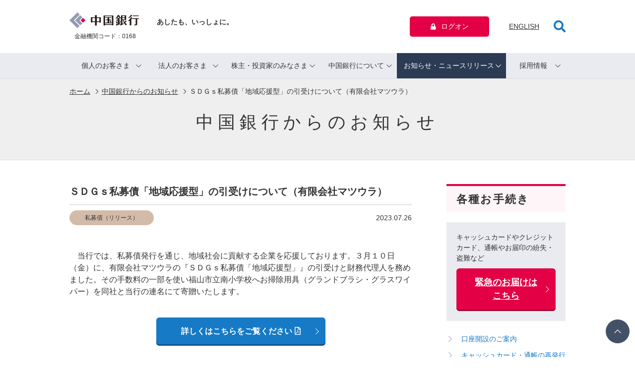

--- FILE ---
content_type: text/html
request_url: https://www.chugin.co.jp/news/2488.html
body_size: 27157
content:
<!DOCTYPE html><html lang="ja"><head><meta http-equiv="X-UA-Compatible" content="IE=edge"><meta charset="utf-8"><title>ＳＤＧｓ私募債「地域応援型」の引受けについて（有限会社マツウラ） | 中国銀行からのお知らせ | 中国銀行</title> <meta name="viewport" content="width=device-width, initial-scale=1"><meta name="keywords" content="銀行,ちゅうぎん,岡山,広島,香川,金利,住宅,カード,ローン,借りる,運用,保険,投資信託,バンキング,晴れの国カード,クレジット,ドリーミー,ＱＵＩＣＰａｙ,ｎａｎａｃｏ"><meta name="description" content="当行は、地域密着型、お客さまに選んでいただける銀行としてあり続けたいと願っております。これからもお客さまに最適な商品提案、サービスのご提供を目指してまいります。"><meta property="og:locale" content="ja_JP"><meta property="og:site_name" content="中国銀行"><meta property="og:description" content="当行は、地域密着型、お客さまに選んでいただける銀行としてあり続けたいと願っております。これからもお客さまに最適な商品提案、サービスのご提供を目指してまいります。"><link rel="apple-touch-icon" sizes="76x76" href="/apple-touch-icon.png"><link rel="icon" type="image/png" sizes="32x32" href="/favicon-32x32.png"><link rel="icon" type="image/png" sizes="16x16" href="/favicon-16x16.png"><link rel="manifest" href="/site.webmanifest"><link rel="mask-icon" href="/safari-pinned-tab.svg" color="#5bbad5"><meta name="msapplication-TileColor" content="#da532c"><meta name="theme-color" content="#ffffff"> <meta property="og:type" content="article"><meta property="og:title" content="ＳＤＧｓ私募債「地域応援型」の引受けについて（有限会社マツウラ）｜中国銀行からのお知らせ | 中国銀行"><meta property="og:image" content="https://www.chugin.co.jp/ogimage.png"><meta property="og:url" content="https://www.chugin.co.jp/news/2488.html"><link rel="stylesheet" type="text/css" href="/assets/css/style.css"> </head><body class="page_news"> <div id="wrapper"> <header id="header"><div class="container head"><div class="siteTitle"><div class="inner"><a href="/"><p class="logo"><img src="/assets/img/common/logo.svg" width="140" height="32" alt="中国銀行"></p><p class="txt">あしたも、いっしょに。</p></a><p class="code">金融機関コード：0168</p></div></div><a href="#" id="headerBtnMenu" class="headerBtnMenu"><span class="open">メニュー</span><span class="close">閉じる</span></a> <a href="#" id="headerBtnSearch" class="headerBtnSearch"><span class="open">検索</span><span class="close">閉じる</span></a> <a href="#" id="headerBtnLogon" class="headerBtnLogon"><span class="open">ログオン</span><span class="close">閉じる</span></a><div class="info"><p class="logon"><a href="javascript:void(0);" class="logonMMenuBtn"><i class="fas fa-lock" aria-hidden="true"></i>ログオン</a><a href="javascript:void(0);" class="logonMMenuBtnClose">閉じる</a></p><p class="english"><a href="/en/">ENGLISH</a></p><p class="search"><a href="javascript:void(0);" id="headerBtnSearchPc"><i class="fas fa-search open" aria-label="サイト内検索入力フォームを開く"></i><i class="fas fa-times close" aria-label="サイト内検索入力フォームを閉じる"></i></a></p></div></div><div class="logonMMenu"><div class="container personal"><div class="inner"><dl class="box"><dt>インターネットバンキング・<br>晴れの国支店・ちゅうぎんID</dt><dd><div class="item"><div class="btn"><a href="https://www.chugin.co.jp/redirect/redirect_bankinglogon.html" target="_blank" class="modBtn01 modBtn01_large modBtn01_danger"><div>インターネットバンキング<br><i class="fas fa-lock" aria-hidden="true"></i>ログオン</div></a></div><p class="link"><a href="/personal/service/convenience/banking/">インターネットバンキングについて</a></p><p class="link"><a href="/redirect/redirect_bankingpw.html" target="_blank">パスワードがわからない方はこちら</a></p><p class="bnr -sp"><a href="/redirect/redirect_chuginapp_dynamiclink.html"><img src="/assets/img/common/chuginapp@2x.png" width="325" height="50.87" alt="ちゅうぎんアプリ 詳しくはこちら いつでもアプリで残高確認OK"></a></p></div><div class="item"><div class="btn"><a href="https://www.chugin.co.jp/redirect/redirect_netslogon.html" target="_blank" class="modBtn01 modBtn01_large modBtn01_danger"><div>晴れの国支店<br><i class="fas fa-lock" aria-hidden="true"></i>ログオン</div></a></div><p class="link"><a href="/personal/service/account/nets/">晴れの国支店について</a></p><p class="link"><a href="/redirect/redirect_netspw.html" target="_blank">パスワードがわからない方はこちら</a></p></div><div class="item"><div class="btn"><a href="/redirect/redirect_chuginid.html" target="_blank" class="modBtn01 modBtn01_large modBtn01_danger"><div>ちゅうぎんID<br><i class="fas fa-lock" aria-hidden="true"></i>ログオン</div></a></div><p class="link"><a href="/personal/service/convenience/api/">ちゅうぎんIDについて</a></p><p class="link"><a href="/redirect/redirect_apipw.html" target="_blank">パスワードがわからない方はこちら</a></p></div></dd></dl><dl class="box"><dt>会員専用WEBサービス</dt><dd><div class="itemWrapper"><div class="item"><div class="btn"><a href="/link_page.html?#https://www.jcb.co.jp/service/additional/myjcb/" class="modBtn01"><div>MyJCB</div></a></div></div><div class="item"><div class="btn"><a href="/link_page.html?#https://www3.vpass.ne.jp/mem/top/index.jsp?cc=052" class="modBtn01"><div>Vpass</div></a></div></div></div></dd></dl><dl class="box"><dt>口座をお持ちでない方</dt><dd><div class="item"><div class="btn"><a href="/personal/service/account/open/" class="modBtn01 modBtn01_caution"><div>新規口座開設</div></a></div></div></dd></dl></div></div><div class="container business"><div class="inner"><dl class="box"><dt class="type02">ビジネスポータル</dt><dd><div class="item"><div class="btn"><a href="/redirect/redirect_mf.html" target="_blank" class="modBtn01 modBtn01_caution02"><div>資金管理　<i class="fas fa-lock" aria-hidden="true"></i>ログオン</div></a></div><div class="btn"><a href="/redirect/redirect_mf_mikatano.html" target="_blank" class="modBtn01 modBtn01_caution02"><div>Mikatano シリーズ<br><i class="fas fa-lock" aria-hidden="true"></i>ログオン</div></a></div><p class="link"><a href="/redirect/redirect_business_portal.html" target="_blank">ビジネスポータルについて</a></p></div></dd><dt class="type02">ちゅうぎんBiz-ID</dt><dd><div class="item"><div class="btn"><a href="/redirect/redirect_bizid.html" target="_blank" class="modBtn01 modBtn01_caution02"><div><i class="fas fa-lock" aria-hidden="true"></i>ログオン</div></a></div><p class="link"><a href="/business/service/use/bizid/">ちゅうぎんBiz-IDについて</a></p></div></dd></dl><dl class="box spNone spNone_type02"><dt class="type02">Biz-Direct・でんさい</dt><dd><div class="item"><div class="btn"><a href="https://www.suitebank3.finemax.net/CHGMU/CIBMU201.html" target="_blank" class="modBtn01 modBtn01_large modBtn01_danger"><div>利用者　<i class="fas fa-lock" aria-hidden="true"></i>ログオン</div></a></div><div class="btn"><a href="https://www.suitebank3.finemax.net/CHGMU/CIBMU101.html" target="_blank" class="modBtn01 modBtn01_large modBtn01_danger"><div>管理者　<i class="fas fa-lock" aria-hidden="true"></i>ログオン</div></a></div><p class="link"><a href="/business/service/use/bizdirect/">Biz-Directについて</a></p></div></dd><dt class="type02">外為インターネットバンキング</dt><dd><div class="item"><div class="btn"><a href="/redirect/redirect_forex.html" target="_blank" class="modBtn01 modBtn01_large"><div><i class="fas fa-lock" aria-hidden="true"></i>ログオン</div></a></div><p class="link"><a href="/business/service/use/forex/">外為インターネットバンキングについて</a></p></div></dd></dl><dl class="box"><dt class="type02 spNone">インターネット払込サービス</dt><dd class="spNone"><div class="item"><div class="btn"><a href="https://direct.chugin.co.jp/CGIK/BankIH" target="_blank" class="modBtn01 modBtn01_large"><div><i class="fas fa-lock" aria-hidden="true"></i>ログオン</div></a></div><p class="link"><a href="/business/service/use/haraikomi/">インターネット払込サービスについて</a></p></div></dd><dt class="type02">Biz Partner</dt><dd><div class="item"><div class="btn"><a href="/redirect/redirect_bizpartner.html" target="_blank" class="modBtn01"><div><i class="fas fa-lock" aria-hidden="true"></i>ログオン</div></a></div><p class="link"><a href="/business/service/use/bizpartner/">Biz Partnerについて</a></p></div></dd></dl></div></div></div><div class="searchMMenu"><div class="container"><form action="/gcs.html" method="get"><p class="txt"><label for="search">サイト内検索</label></p><div class="body"><input type="search" name="q" value="" class="input" id="search"> <button class="btn">検索<i class="fas fa-search" aria-hidden="true"></i></button></div></form></div></div><nav id="gNav"><ul class="container body"><li class="item personal"><a href="javascript:void(0);" class="gNavBtn">個人のお客さま</a><div class="mMenu"><div class="nav"><div class="container"><p class="btnSingle top"><a href="/">個人のお客さまトップへ</a></p><ul class="column05"><li><a href="/personal/service/"><p class="image"><svg xmlns="http://www.w3.org/2000/svg" viewBox="0 0 86 86"><defs><style>.cls-1{ fill:#435168; }</style></defs><path class="cls-1" d="M71.15,19H14.85a4.61,4.61,0,0,0-4.61,4.61V62.42A4.61,4.61,0,0,0,14.85,67H71.15a4.61,4.61,0,0,0,4.61-4.6V23.58A4.61,4.61,0,0,0,71.15,19ZM13.51,27.71a1.09,1.09,0,0,0,1.09-1.09H19a1.09,1.09,0,0,0,2.19,0h4.37a1.09,1.09,0,0,0,2.19,0h4.37a1.09,1.09,0,0,0,2.19,0h4.37a1.09,1.09,0,0,0,2.18,0h4.37a1.09,1.09,0,0,0,2.18,0h4.37a1.09,1.09,0,0,0,2.19,0h4.37a1.09,1.09,0,0,0,2.19,0h4.37a1.09,1.09,0,0,0,2.19,0h4.37a1.09,1.09,0,0,0,2.18,0v6.55a1.09,1.09,0,0,0-2.18,0H67a1.09,1.09,0,0,0-2.19,0H60.47a1.09,1.09,0,0,0-2.19,0H53.92a1.09,1.09,0,0,0-2.19,0H47.37a1.09,1.09,0,0,0-2.18,0H40.81a1.09,1.09,0,0,0-2.18,0H34.27a1.09,1.09,0,0,0-2.19,0H27.71a1.09,1.09,0,0,0-2.19,0H21.16a1.09,1.09,0,0,0-2.19,0H14.61a1.09,1.09,0,0,0-2.18,0V26.62a1.08,1.08,0,0,0,1.09,1.09ZM73.57,62.42a2.42,2.42,0,0,1-2.42,2.42H14.85a2.42,2.42,0,0,1-2.42-2.42V35.36H73.57Zm-61.15-38v-.85a2.42,2.42,0,0,1,2.42-2.42H71.15a2.42,2.42,0,0,1,2.42,2.42v.85Zm0,0"/><path class="cls-1" d="M17.89,41.91h9.83a1.09,1.09,0,0,0,0-2.19H17.89a1.09,1.09,0,1,0,0,2.19Zm0,0"/><path class="cls-1" d="M32.08,41.91h9.83a1.09,1.09,0,1,0,0-2.19H32.08a1.09,1.09,0,0,0,0,2.19Zm0,0"/><path class="cls-1" d="M17.89,47.37H19a1.09,1.09,0,1,0,0-2.19H17.89a1.09,1.09,0,1,0,0,2.19Zm0,0"/><path class="cls-1" d="M25.53,45.18H23.35a1.09,1.09,0,1,0,0,2.19h2.18a1.09,1.09,0,1,0,0-2.19Zm0,0"/><path class="cls-1" d="M29.89,47.37H31a1.09,1.09,0,0,0,0-2.19H29.89a1.09,1.09,0,0,0,0,2.19Zm0,0"/><path class="cls-1" d="M37.54,45.18H35.35a1.09,1.09,0,0,0,0,2.19h2.19a1.09,1.09,0,0,0,0-2.19Zm0,0"/><path class="cls-1" d="M41.13,45.5a1.09,1.09,0,0,0,0,1.55,1.11,1.11,0,0,0,.77.32,1.1,1.1,0,0,0,.78-1.87,1.14,1.14,0,0,0-1.55,0Zm0,0"/><path class="cls-1" d="M37.54,29.9a1.09,1.09,0,1,1-1.09-1.09,1.09,1.09,0,0,1,1.09,1.09Zm0,0"/><path class="cls-1" d="M44.09,29.9A1.09,1.09,0,1,1,43,28.8a1.1,1.1,0,0,1,1.09,1.09Zm0,0"/><path class="cls-1" d="M31,29.9a1.09,1.09,0,1,1-1.09-1.09A1.09,1.09,0,0,1,31,29.9Zm0,0"/><path class="cls-1" d="M17.89,29.9a1.09,1.09,0,1,1-1.09-1.09,1.1,1.1,0,0,1,1.09,1.09Zm0,0"/><path class="cls-1" d="M24.43,29.9a1.09,1.09,0,1,1-1.09-1.09,1.09,1.09,0,0,1,1.09,1.09Zm0,0"/><path class="cls-1" d="M70.3,29.9a1.09,1.09,0,1,1-1.09-1.09A1.09,1.09,0,0,1,70.3,29.9Zm0,0"/><path class="cls-1" d="M63.75,29.9a1.09,1.09,0,1,1-1.09-1.09,1.09,1.09,0,0,1,1.09,1.09Zm0,0"/><path class="cls-1" d="M50.65,29.9a1.09,1.09,0,1,1-1.09-1.09,1.1,1.1,0,0,1,1.09,1.09Zm0,0"/><path class="cls-1" d="M57.19,29.9a1.09,1.09,0,1,1-1.09-1.09,1.09,1.09,0,0,1,1.09,1.09Zm0,0"/><path class="cls-1" d="M69.21,47.37H49.55v13.1H69.21ZM67,58.29H51.73V49.55H67Zm0,0"/></svg></p><p class="txt">商品・サービス</p></a></li><li><a href="/atm/"><p class="image"><svg xmlns="http://www.w3.org/2000/svg" viewBox="0 0 86 86"><defs><style>.cls-1{ fill:#435168; }</style></defs><path class="cls-1" d="M75,26.31l-5.14-1.83a1.05,1.05,0,0,0-.71,2L73.55,28V73.11L59.85,68.24v-21a1.05,1.05,0,0,0-2.11,0v21L44.05,73.11V47.28a1.05,1.05,0,1,0-2.11,0V73.11L28.25,68.24V31.51a1.05,1.05,0,0,0-2.11,0V68.24L12.45,73.11V28l13.69-4.87V27.3a1.05,1.05,0,1,0,2.11,0V23.18l3.93,1.4a1.05,1.05,0,0,0,.71-2l-5.34-1.9h0l-.16,0H27l-.16,0h0L11,26.31a1.05,1.05,0,0,0-.7,1V74.6a1.05,1.05,0,0,0,1.41,1L27.2,70.1l15.45,5.49h0l.16,0h.38l.16,0h0L58.8,70.1l15.45,5.49a1.05,1.05,0,0,0,1.41-1V27.3A1.05,1.05,0,0,0,75,26.31Z"/><path class="cls-1" d="M48.86,48.49a3.31,3.31,0,0,0,4.08,0,49.13,49.13,0,0,0,6.61-6.88c4.43-5.6,6.68-11,6.68-15.94a15.32,15.32,0,1,0-30.65,0c0,5,2.25,10.35,6.68,15.94A49.11,49.11,0,0,0,48.86,48.49Zm2-36A13.23,13.23,0,0,1,64.12,25.67c0,10.79-12.39,21.09-12.52,21.2a1.21,1.21,0,0,1-1.4,0c-.13-.1-12.51-10.39-12.51-21.2A13.23,13.23,0,0,1,50.9,12.45Z"/><path class="cls-1" d="M59.13,25.67A8.23,8.23,0,1,0,50.9,33.9,8.24,8.24,0,0,0,59.13,25.67Zm-14.36,0A6.13,6.13,0,1,1,50.9,31.8,6.13,6.13,0,0,1,44.77,25.67Z"/></svg></p><p class="txt">店舗・ATM</p></a></li><li><a href="/personal/procedure/"><p class="image"><svg xmlns="http://www.w3.org/2000/svg" viewBox="0 0 86 86"><defs><style>.cls-1{ fill:#435168; }</style></defs><path class="cls-1" d="M79.62,50.34l-3.11-3.11a3.33,3.33,0,0,0-4.61,0L55.1,64l-2.32,8.49-.57.57a1.09,1.09,0,0,0,0,1.54v0h0A1.08,1.08,0,0,0,53,75a1.09,1.09,0,0,0,.77-.32l.57-.57,8.49-2.31L79.62,55a3.27,3.27,0,0,0,0-4.61Zm-22,14.26L68.8,53.41,73.43,58,62.25,69.23Zm-1,2.1,3.51,3.52-4.84,1.32ZM78.08,53.4,75,56.51l-4.63-4.63,3.1-3.1a1.11,1.11,0,0,1,1.52,0l3.11,3.11a1.07,1.07,0,0,1,0,1.52Zm0,0"/><path class="cls-1" d="M27.07,50.64H55.46a1.09,1.09,0,0,0,0-2.19H27.07a1.09,1.09,0,1,0,0,2.19Zm0,0"/><path class="cls-1" d="M51.09,55h-24a1.09,1.09,0,0,0,0,2.19h24a1.09,1.09,0,1,0,0-2.19Zm0,0"/><path class="cls-1" d="M27.07,31H41.26a1.09,1.09,0,1,0,0-2.18H27.07a1.09,1.09,0,1,0,0,2.18Zm0,0"/><path class="cls-1" d="M41.26,63.74a1.09,1.09,0,1,0,0-2.18H27.07a1.09,1.09,0,1,0,0,2.18Zm0,0"/><path class="cls-1" d="M58.74,35.36H27.07a1.09,1.09,0,1,0,0,2.18H58.74a1.09,1.09,0,1,0,0-2.18Zm0,0"/><path class="cls-1" d="M27.07,44.09H42.36a1.09,1.09,0,1,0,0-2.19H27.07a1.09,1.09,0,1,0,0,2.19Zm0,0"/><path class="cls-1" d="M59.83,43a1.09,1.09,0,0,0-1.09-1.09H51.09a1.09,1.09,0,1,0,0,2.19h7.65A1.09,1.09,0,0,0,59.83,43Zm0,0"/><path class="cls-1" d="M47.5,43.77A1.09,1.09,0,1,0,45.63,43a1.12,1.12,0,0,0,.32.77,1.09,1.09,0,0,0,1.55,0Zm0,0"/><path class="cls-1" d="M46.72,72.48H21.61V20.06h7.64v2.19a1.09,1.09,0,0,0,1.09,1.09H55.46a1.09,1.09,0,0,0,1.09-1.09V20.06H64.2v24a1.09,1.09,0,1,0,2.18,0V19a1.09,1.09,0,0,0-1.09-1.09H56.55V15.7a1.09,1.09,0,0,0-1.09-1.09H48.91V12.42a1.1,1.1,0,0,0-1.09-1.09H38a1.09,1.09,0,0,0-1.09,1.09V14.6H30.34a1.09,1.09,0,0,0-1.09,1.09v2.19H20.52A1.09,1.09,0,0,0,19.42,19v54.6a1.09,1.09,0,0,0,1.09,1.09H46.72a1.09,1.09,0,1,0,0-2.18Zm-7.65-59h7.65v4.37H39.08Zm-7.64,3.27H36.9V19A1.09,1.09,0,0,0,38,20.06h9.83A1.09,1.09,0,0,0,48.91,19V16.79h5.46v4.37H31.44Zm0,0"/></svg></p><p class="txt">各種お手続き</p></a></li><li><a href="/personal/procedure/kinkyu/"><p class="image"><svg xmlns="http://www.w3.org/2000/svg" viewBox="0 0 86 86"><defs><style>.cls-1{ fill:#435168; }</style></defs><path class="cls-1" d="M31,57.19a1.09,1.09,0,1,1-1.09-1.09A1.09,1.09,0,0,1,31,57.19Zm0,0"/><path class="cls-1" d="M37.54,57.19a1.09,1.09,0,1,1-1.09-1.09,1.09,1.09,0,0,1,1.09,1.09Zm0,0"/><path class="cls-1" d="M44.09,57.19A1.09,1.09,0,1,1,43,56.11a1.09,1.09,0,0,1,1.09,1.09Zm0,0"/><path class="cls-1" d="M31,50.65a1.09,1.09,0,1,1-1.09-1.09A1.09,1.09,0,0,1,31,50.65Zm0,0"/><path class="cls-1" d="M34.26,53.92a1.09,1.09,0,1,1-1.09-1.09,1.09,1.09,0,0,1,1.09,1.09Zm0,0"/><path class="cls-1" d="M37.54,50.65a1.09,1.09,0,1,1-1.09-1.09,1.09,1.09,0,0,1,1.09,1.09Zm0,0"/><path class="cls-1" d="M40.82,53.92a1.09,1.09,0,1,1-1.09-1.09,1.09,1.09,0,0,1,1.09,1.09Zm0,0"/><path class="cls-1" d="M44.09,50.65A1.09,1.09,0,1,1,43,49.55a1.08,1.08,0,0,1,1.09,1.09Zm0,0"/><path class="cls-1" d="M31,44.09A1.09,1.09,0,1,1,29.9,43,1.1,1.1,0,0,1,31,44.09Zm0,0"/><path class="cls-1" d="M34.26,47.37a1.09,1.09,0,1,1-1.09-1.09,1.09,1.09,0,0,1,1.09,1.09Zm0,0"/><path class="cls-1" d="M37.54,44.09A1.09,1.09,0,1,1,36.45,43a1.1,1.1,0,0,1,1.09,1.09Zm0,0"/><path class="cls-1" d="M40.82,47.37a1.09,1.09,0,1,1-1.09-1.09,1.09,1.09,0,0,1,1.09,1.09Zm0,0"/><path class="cls-1" d="M44.09,44.09A1.09,1.09,0,1,1,43,43a1.09,1.09,0,0,1,1.09,1.09Zm0,0"/><path class="cls-1" d="M31,37.54a1.09,1.09,0,1,1-1.09-1.09A1.1,1.1,0,0,1,31,37.54Zm0,0"/><path class="cls-1" d="M34.26,40.81a1.09,1.09,0,1,1-1.09-1.09,1.09,1.09,0,0,1,1.09,1.09Zm0,0"/><path class="cls-1" d="M37.54,37.54a1.09,1.09,0,1,1-1.09-1.09,1.1,1.1,0,0,1,1.09,1.09Zm0,0"/><path class="cls-1" d="M40.82,40.81a1.09,1.09,0,1,1-1.09-1.09,1.09,1.09,0,0,1,1.09,1.09Zm0,0"/><path class="cls-1" d="M44.09,37.54A1.09,1.09,0,1,1,43,36.45a1.09,1.09,0,0,1,1.09,1.09Zm0,0"/><path class="cls-1" d="M31,31a1.09,1.09,0,1,1-1.09-1.09A1.09,1.09,0,0,1,31,31Zm0,0"/><path class="cls-1" d="M34.26,34.27a1.09,1.09,0,1,1-1.09-1.09,1.09,1.09,0,0,1,1.09,1.09Zm0,0"/><path class="cls-1" d="M37.54,31a1.09,1.09,0,1,1-1.09-1.09A1.09,1.09,0,0,1,37.54,31Zm0,0"/><path class="cls-1" d="M40.82,34.27a1.09,1.09,0,1,1-1.09-1.09,1.09,1.09,0,0,1,1.09,1.09Zm0,0"/><path class="cls-1" d="M44.09,31A1.09,1.09,0,1,1,43,29.89,1.09,1.09,0,0,1,44.09,31Zm0,0"/><path class="cls-1" d="M34.26,27.71a1.09,1.09,0,1,1-1.09-1.09,1.09,1.09,0,0,1,1.09,1.09Zm0,0"/><path class="cls-1" d="M37.54,24.43a1.09,1.09,0,1,1-1.09-1.09,1.09,1.09,0,0,1,1.09,1.09Zm0,0"/><path class="cls-1" d="M40.82,27.71a1.09,1.09,0,1,1-1.09-1.09,1.09,1.09,0,0,1,1.09,1.09Zm0,0"/><path class="cls-1" d="M44.09,24.43A1.09,1.09,0,1,1,43,23.35a1.09,1.09,0,0,1,1.09,1.09Zm0,0"/><path class="cls-1" d="M63.75,37.54a19.66,19.66,0,0,0-39.31,0V60.47H21.16V75.76H67V60.47H63.75ZM38.68,20.94a1,1,0,0,0,0,.22,1.09,1.09,0,0,0,2.19,0,1.06,1.06,0,0,0-.29-.72,17.47,17.47,0,0,1,21,17.1V60.47H40.82a1.09,1.09,0,1,0-2.19,0H34.26a1.09,1.09,0,1,0-2.18,0H27.71a1.09,1.09,0,0,0-1.09-1.09V55a1.09,1.09,0,0,0,0-2.19V48.46a1.09,1.09,0,0,0,0-2.19V41.91a1.09,1.09,0,0,0,0-2.18V37.54a17,17,0,0,1,.15-2.22,1.06,1.06,0,0,0,.38-2,17.53,17.53,0,0,1,11.52-12.4ZM64.84,62.65V73.57H23.34V62.65Zm0,0"/><path class="cls-1" d="M26.62,71.39a1.09,1.09,0,0,0,1.09-1.09V67h8.74a1.09,1.09,0,0,0,0-2.19H25.53V70.3a1.09,1.09,0,0,0,1.09,1.09Zm0,0"/><path class="cls-1" d="M61.56,20.07a1.09,1.09,0,0,0,.77-.32l3.27-3.27a1.09,1.09,0,0,0-1.54-1.55l-3.28,3.28a1.09,1.09,0,0,0,.77,1.86Zm0,0"/><path class="cls-1" d="M43,15.7a1.09,1.09,0,0,0,1.09-1.09V11.33a1.09,1.09,0,1,0-2.18,0v3.27A1.09,1.09,0,0,0,43,15.7Zm0,0"/><path class="cls-1" d="M68.12,36.45h3.27a1.09,1.09,0,1,0,0-2.18H68.12a1.09,1.09,0,1,0,0,2.18Zm0,0"/><path class="cls-1" d="M71.39,51.73H68.12a1.09,1.09,0,0,0,0,2.19h3.27a1.09,1.09,0,1,0,0-2.19Zm0,0"/><path class="cls-1" d="M24.44,20.07a1.09,1.09,0,0,0,.77-1.86l-3.28-3.28a1.09,1.09,0,1,0-1.54,1.55l3.27,3.27a1.09,1.09,0,0,0,.77.32Zm0,0"/><path class="cls-1" d="M17.88,34.27H14.61a1.09,1.09,0,1,0,0,2.18h3.27a1.09,1.09,0,1,0,0-2.18Zm0,0"/><path class="cls-1" d="M17.88,51.73H14.61a1.09,1.09,0,0,0,0,2.19h3.27a1.09,1.09,0,0,0,0-2.19Zm0,0"/></svg></p><p class="txt">緊急のお届け</p></a></li><li><a href="/rate_fee/"><p class="image"><svg xmlns="http://www.w3.org/2000/svg" viewBox="0 0 86 86"><defs><style>.cls-1{ fill:#435168; }</style></defs><path class="cls-1" d="M75.75,33.17c-.11-1.87-2.33-3.33-6.78-4.44a2.43,2.43,0,0,0,.23-1V20.07h0c-.4-6.37-26.47-6.55-29.46-6.55s-29.08.19-29.47,6.55h0v7.64c0,2.07,2.68,3.7,6.67,4.91a2.45,2.45,0,0,0-.1.55h0V40.8c-4.29,1.11-6.44,2.55-6.54,4.38h0v7.65c0,1.44,1.31,2.67,3.44,3.69a2.48,2.48,0,0,0-.15.68h0v7.65c0,3.63,8.19,5.89,17.28,6.94a.85.85,0,0,0,.2,0l.06,0c1.75.2,3.54.35,5.29.46l.11,0h.06c2.23.13,4.44.2,6.49.2s4.26-.07,6.49-.2h.06l.11,0c1.76-.11,3.54-.27,5.29-.46H55a1.29,1.29,0,0,0,.2,0c9.09-1.06,17.27-3.31,17.28-6.94V57.2h0c-.08-1.34-1.22-2.46-3.47-3.39a2.4,2.4,0,0,0,.21-1V45.68c3.92-1.2,6.55-2.81,6.55-4.87V33.17Zm-8.85,20-.37.32A9.76,9.76,0,0,1,63.75,55v-5.2A16.31,16.31,0,0,0,67,48.3v4.52a.69.69,0,0,1-.12.36ZM42.48,58.25H42l-1.18,0V52.82l.9,0h.17c1.1,0,2.2-.05,3.3-.1v5.45l-.7,0-2,.06Zm-4.77,0-1.49,0H36l-1.77-.08V52.7c1.09.05,2.19.09,3.29.11h.18l.9,0v5.45h-.92ZM18,55.78l-.1,0V50.47c1,.28,2.12.53,3.27.76v5.33q-1.5-.32-2.77-.67L18,55.78Zm23,9,.9,0v5.45q-2.26,0-4.37-.12V64.72c1.09.05,2.19.08,3.3.11Zm4.16,0q1.66,0,3.3-.11v5.45c-1.4.07-2.86.12-4.37.13V64.83h1.07Zm8.76-.5v5.42q-1.58.17-3.27.29V64.59c1.1-.07,2.2-.16,3.27-.26Zm2.19-.23c1.12-.14,2.22-.29,3.27-.46V69c-1,.18-2.12.35-3.27.5Zm5.46-.85c1.16-.23,2.25-.48,3.27-.75v5.27c-1,.28-2.07.56-3.27.81Zm-37.13,0v5.33c-1.2-.26-2.3-.53-3.27-.81V62.49c1,.27,2.12.53,3.27.75Zm2.19.39c1.06.18,2.15.33,3.27.46v5.4c-1.15-.15-2.24-.32-3.27-.5Zm5.46.7c1.08.1,2.17.19,3.27.27V70q-1.7-.12-3.27-.29Zm-2.71-6.53-.33,0-.23,0V52.31c1.07.11,2.16.19,3.27.27V58c-.92-.07-1.82-.14-2.71-.23Zm-2.75-5.72v5.4c-1.15-.15-2.25-.32-3.27-.5V51.61c1.06.18,2.15.33,3.27.46ZM48.1,58l-.73.05V52.58c1.11-.08,2.2-.16,3.28-.27v5.42l-2.07.2-.48,0Zm4.73-.49v-5.4q1.69-.2,3.28-.46V57c-1,.18-2.12.35-3.28.5Zm5.46-6.25c1.16-.22,2.26-.48,3.28-.75v5.27q-1.46.43-3.28.81Zm-14.93-5-2.42-.09h-.13V40.69c1.1.05,2.2.09,3.3.11h1.07v5.45l-1.58,0ZM17.89,30.63V25.36c1,.27,2.12.52,3.27.75v5.33l-.41-.09c-.58-.13-1.15-.26-1.69-.41s-.81-.21-1.18-.32Zm19.85-2.94h.9v5.45c-1.47,0-2.93-.05-4.37-.12V27.59c1.09,0,2.19.08,3.29.11Zm4.16,0c1.1,0,2.2-.05,3.3-.1V33l-.56,0h0l-2.24.07H40.81V27.71h1.08Zm24.88.55h0l-.4.31a10.76,10.76,0,0,1-2.6,1.34v-5.2A16.17,16.17,0,0,0,67,23.19v4.52a.87.87,0,0,1-.25.53ZM52.83,32.36V27q1.69-.2,3.28-.46v5.35c-1,.18-2.13.35-3.28.5Zm5.46-.92V26.11q1.74-.34,3.28-.75v5.26c-1,.28-2.09.55-3.28.81ZM50.65,27.2v5.42c-1.06.11-2.15.21-3.28.29V27.47q1.66-.11,3.28-.27ZM28.81,32.62V27.2c1.07.1,2.16.19,3.27.27V32.9c-1.11-.08-2.21-.17-3.27-.28ZM26.62,27v5.4L26,32.27l-.41-.06-1.85-.29-.36-.06V26.5c1.06.17,2.15.32,3.27.46ZM38.36,46l-.44,0c-.7-.05-1.38-.11-2-.18l-.43,0h-.09V40.3c1.08.11,2.17.19,3.28.27V46l-.27,0Zm-7.22-.82L29.89,45V39.61c1.06.17,2.16.33,3.28.46v5.4c-.67-.08-1.32-.18-2-.28Zm-3.43-6v5.32c-1.21-.26-2.3-.54-3.28-.82V38.46c1,.28,2.12.53,3.28.76Zm-5.46-1.42V43c-1.72-.66-2.83-1.34-3.18-1.94L19,40.92s0-.07,0-.11V36.29a16.38,16.38,0,0,0,3.28,1.5Zm26.19,3c1.1,0,2.2-.05,3.29-.11v5.45c-1.43.07-2.89.11-4.37.12V40.81h1.08ZM62.55,45l-1.46.24-.87.13-.85.11v-5.4c1.12-.13,2.22-.29,3.28-.46V45l-.11,0Zm-7.39.93L53.92,46V40.57c1.11-.07,2.2-.16,3.27-.27v5.42l-1.92.19Zm12.48-2c-.54.15-1.12.29-1.71.43l-.83.19-.26.05V39.22c1.16-.23,2.26-.48,3.28-.76v5.28l-.48.13Zm5.92-10.63c-.1.74-1.78,1.73-4.78,2.65a73.68,73.68,0,0,1-17.57,2.62l-1.18,0-1,0c-.9,0-1.82,0-2.77,0s-1.86,0-2.77,0l-1,0-1.18,0A73.42,73.42,0,0,1,23.77,35.9c-3-.92-4.65-1.9-4.78-2.63a.17.17,0,0,1,0-.06l.23.05,1.31.29c2.17.46,4.57.85,7.13,1.14h0c1.74.2,3.56.35,5.41.46h.06c1.34.08,2.69.13,4.06.17.84,0,1.66,0,2.47,0l1.75,0a83.67,83.67,0,0,0,20.4-2.53l.69-.21.42-.12,1.14-.4.19-.07.89-.36.24-.11c.3-.14.6-.28.87-.42l.34-.2L67,30.7l.21-.13c4.89,1.06,6.18,2.22,6.3,2.67ZM39.73,15.7c18,0,27.11,2.83,27.28,4.46-.13.74-1.81,1.72-4.78,2.63a73.18,73.18,0,0,1-17.57,2.62l-1.18,0-1,0c-.91,0-1.82,0-2.77,0s-1.87,0-2.77,0l-1,0-1.18,0a73.19,73.19,0,0,1-17.57-2.62c-3-.92-4.64-1.89-4.77-2.63.17-1.63,9.28-4.46,27.29-4.46Zm-27.3,12V23.19a15.92,15.92,0,0,0,3.27,1.5v5.23c-2.12-.79-3.27-1.59-3.27-2.21Zm5.29,15.11.06,0c1.49,1.51,4.59,2.7,8.44,3.58l.27.06.86.19a84.8,84.8,0,0,0,12.37,1.57h0c1.48.09,3,.14,4.54.17l2,0c.76,0,1.53,0,2.32,0,1.43,0,2.84-.08,4.22-.17h0a84.66,84.66,0,0,0,12.61-1.61,20.09,20.09,0,0,1-3.23,1.26,75.16,75.16,0,0,1-18.87,2.68l-.74,0-.81,0-2.08,0c-1,0-1.87,0-2.77,0l-1,0-1.18,0a73.41,73.41,0,0,1-17.57-2.63c-3-.93-4.68-1.91-4.78-2.65.12-.41,1.23-1.44,5.28-2.43Zm-5.29,10V48.3a16.06,16.06,0,0,0,3.27,1.5V55l-.62-.24h0c-1.72-.71-2.64-1.41-2.64-2Zm3.27,12V60.32A16.45,16.45,0,0,0,19,61.82V67c-2.12-.79-3.27-1.59-3.27-2.21ZM67,67V61.82a16.45,16.45,0,0,0,3.27-1.5v4.52c0,.62-1.15,1.42-3.27,2.21Zm3.26-9.76c-.12.74-1.8,1.72-4.78,2.64a73.32,73.32,0,0,1-17.57,2.63l-1.18,0-1,0c-.91,0-1.82,0-2.77,0s-1.87,0-2.77,0l-1,0-1.19,0a73.09,73.09,0,0,1-17.57-2.62c-2.89-.89-4.56-1.84-4.77-2.57l1,.33.11,0,.91.26.35.1.53.14a79.74,79.74,0,0,0,14.54,2.07h0c1.7.1,3.42.16,5.17.18h3.22c1.59,0,3.17-.09,4.7-.18h0q2.81-.18,5.43-.48h.08c1.94-.22,3.78-.5,5.49-.82l1-.2.23,0a29.37,29.37,0,0,0,7.93-2.58l.3-.17.35-.22.32-.2c2.16.77,2.75,1.46,2.82,1.73ZM70.3,43V37.79a16.13,16.13,0,0,0,3.27-1.5v4.52c0,.61-1.15,1.41-3.27,2.21Zm0,0"/></svg></p><p class="txt">金利・手数料</p></a></li><li><a href="/market/"><p class="image"><svg xmlns="http://www.w3.org/2000/svg" viewBox="0 0 86 86"><defs><style>.cls-1{ fill:#435168; }</style></defs><path class="cls-1" d="M74.67,71.39H14.61V11.33a1.09,1.09,0,1,0-2.18,0V71.39H11.33a1.09,1.09,0,1,0,0,2.18h1.09v1.09a1.09,1.09,0,1,0,2.18,0V73.57H74.67a1.09,1.09,0,1,0,0-2.18Zm0,0"/><path class="cls-1" d="M17.89,41.91h2.18a1.09,1.09,0,1,0,0-2.18H17.89a1.09,1.09,0,1,0,0,2.18Zm0,0"/><path class="cls-1" d="M17.89,37.54h2.18a1.09,1.09,0,0,0,0-2.19H17.89a1.09,1.09,0,0,0,0,2.19Zm0,0"/><path class="cls-1" d="M17.89,33.17h2.18a1.09,1.09,0,1,0,0-2.19H17.89a1.09,1.09,0,1,0,0,2.19Zm0,0"/><path class="cls-1" d="M17.89,28.81h2.18a1.09,1.09,0,0,0,0-2.19H17.89a1.09,1.09,0,0,0,0,2.19Zm0,0"/><path class="cls-1" d="M17.89,24.43h2.18a1.09,1.09,0,1,0,0-2.18H17.89a1.09,1.09,0,1,0,0,2.18Zm0,0"/><path class="cls-1" d="M17.89,20.07h2.18a1.09,1.09,0,1,0,0-2.18H17.89a1.09,1.09,0,1,0,0,2.18Zm0,0"/><path class="cls-1" d="M17.89,15.7h2.18a1.09,1.09,0,1,0,0-2.19H17.89a1.09,1.09,0,1,0,0,2.19Zm0,0"/><path class="cls-1" d="M22.26,63.74a6.54,6.54,0,0,0,4.85-10.95L31,48.94a6.51,6.51,0,0,0,8.79,0l5,5a6.55,6.55,0,1,0,10.61,1.27l9.5-9.5a6.48,6.48,0,1,0-1.37-1.72l-9.5,9.51a6.51,6.51,0,0,0-7.52-.92l-5.32-5.32a6.49,6.49,0,0,0,.79-3.12A6.55,6.55,0,1,0,29.6,47.22l-4.21,4.21a6.55,6.55,0,1,0-3.12,12.31ZM69.21,36.45a4.37,4.37,0,1,1-4.37,4.37,4.37,4.37,0,0,1,4.37-4.37ZM53.92,58.29a4.37,4.37,0,1,1-4.37-4.37,4.37,4.37,0,0,1,4.37,4.37ZM35.35,39.73A4.37,4.37,0,1,1,31,44.09a4.37,4.37,0,0,1,4.37-4.37ZM22.26,52.82a4.37,4.37,0,1,1-4.37,4.37,4.37,4.37,0,0,1,4.37-4.37Zm0,0"/></svg></p><p class="txt">マーケット情報</p></a></li><li><a href="/news/?c=105"><p class="image"><svg xmlns="http://www.w3.org/2000/svg" viewBox="0 0 86 86"><defs><style>.cls-1{ fill:#435168; }</style></defs><path class="cls-1" d="M74.12,25H57.46A7.64,7.64,0,0,0,45.79,15.2L42.7,18.29,39.61,15.2A7.64,7.64,0,0,0,27.95,25H11.88V40.27h5.46V73H69.75V40.27h4.37ZM47.34,16.75a5.47,5.47,0,0,1,7.72,0,5.47,5.47,0,0,1,0,7.72l-.51.52H39.1Zm-17,7.72a5.46,5.46,0,0,1,7.73-7.72l3.09,3.09L37.3,23.7a6.31,6.31,0,0,0-.63.75l-.18.25-.2.28H30.86ZM14.06,38.09V27.17H42.45V38.09Zm28.39,2.19v13.1H19.52V40.27ZM19.52,55.56H42.45V70.85H19.52ZM44.64,70.85V55.56H67.57V70.85ZM67.57,53.37H44.64V40.27H67.57Zm4.37-15.29H44.64V27.17h27.3Zm0,0"/></svg></p><p class="txt">キャンペーン・<br class="modSpOnly">イベント</p></a></li><li><a href="https://faq.chugin.co.jp/hc/ja" target="_blank"><p class="image"><svg xmlns="http://www.w3.org/2000/svg" viewBox="0 0 86 86"><defs><style>.cls-1{ fill:#435168; }</style></defs><path class="cls-1" d="M79.68,31.09H50.39a25.3,25.3,0,1,0-29.67,31.7L27,69a2.73,2.73,0,0,0,4.67-1.93V62.73a25.37,25.37,0,0,0,3-.87V62a5.56,5.56,0,0,0,5.55,5.55H49.5l5,5a2.32,2.32,0,0,0,4-1.64V67.59H79.68A5.56,5.56,0,0,0,85.23,62V36.65A5.56,5.56,0,0,0,79.68,31.09ZM30.07,60.35A1.32,1.32,0,0,0,29,61.65V67.1a.09.09,0,0,1-.15.06l-6.52-6.52a1.32,1.32,0,0,0-.68-.36,22.67,22.67,0,0,1,1.85-44.73,23.81,23.81,0,0,1,2.62-.15,22.4,22.4,0,0,1,15.08,5.77A22.64,22.64,0,0,1,30.07,60.35ZM82.59,62a2.91,2.91,0,0,1-2.91,2.91H57.11a1.32,1.32,0,0,0-1.32,1.32v3.86L51,65.34a1.32,1.32,0,0,0-.94-.39H40.18A2.91,2.91,0,0,1,37.27,62V60.75A25.27,25.27,0,0,0,51,33.74H79.68a2.91,2.91,0,0,1,2.91,2.91Z"/><path class="cls-1" d="M73.1,41.35,59.93,54.53l-6.12-6.12a1.32,1.32,0,0,0-1.87,1.87L59,57.33a1.32,1.32,0,0,0,1.87,0L75,43.22a1.32,1.32,0,1,0-1.87-1.87Z"/><path class="cls-1" d="M26.07,48h0a1.32,1.32,0,0,0-1.32,1.32h0a1.32,1.32,0,0,0,1.32,1.32h0a1.32,1.32,0,0,0,1.32-1.32h0A1.32,1.32,0,0,0,26.07,48Z"/><path class="cls-1" d="M26.07,25.46a8.39,8.39,0,0,0-8.38,8.38,1.32,1.32,0,1,0,2.64,0,5.74,5.74,0,0,1,5.73-5.73,5.84,5.84,0,0,1,5.73,5.73,5.77,5.77,0,0,1-4.08,5.49,4.12,4.12,0,0,0-3,4v.42a1.32,1.32,0,0,0,2.64,0v-.42a1.49,1.49,0,0,1,1.09-1.43,8.43,8.43,0,0,0,6-8,8.48,8.48,0,0,0-8.38-8.38Z"/></svg></p><p class="txt">よくあるご質問</p></a></li><li><a href="/contact/personal/"><p class="image"><svg xmlns="http://www.w3.org/2000/svg" viewBox="0 0 86 86"><defs><style>.cls-1{ fill:#435168; }</style></defs><circle class="cls-1" cx="38.5" cy="25.39" r="1.31"/><circle class="cls-1" cx="47.38" cy="25.39" r="1.31"/><path class="cls-1" d="M43.27,64.43a3.94,3.94,0,1,0,3.94,3.94A3.94,3.94,0,0,0,43.27,64.43Zm0,5.58a1.64,1.64,0,1,1,1.64-1.64A1.64,1.64,0,0,1,43.27,70Z"/><path class="cls-1" d="M69.14,79.53H65.38V76.9a1.15,1.15,0,0,0-2.29,0v2.63H60.7a3.21,3.21,0,0,0,.14-.92v-20a3.7,3.7,0,0,0-3.69-3.69H51.72a15.11,15.11,0,0,0,4.73-5l.72.17a7.63,7.63,0,0,1,5.92,7.46V71.5a1.15,1.15,0,1,0,2.29,0V57.56a9.92,9.92,0,0,0-7.69-9.7l-4.86-1.14A3.67,3.67,0,0,1,50,43.14V41.41a13,13,0,0,0,3.34-3,5.16,5.16,0,0,0,5.1-5,3.3,3.3,0,0,0,2.32-3.15V23.84a3.3,3.3,0,0,0-2.51-3.2,1.14,1.14,0,0,0,1.06-1.44A22.23,22.23,0,0,0,53.6,8.8a15.1,15.1,0,0,0-9.8-4.62,15.63,15.63,0,0,0-6.86,1.54A11.71,11.71,0,0,0,25.6,26.18v4.05a3.3,3.3,0,0,0,3.3,3.3h1.72a13,13,0,0,0,6.19,8.15v1.46A3.67,3.67,0,0,1,34,46.72l-4.86,1.14a9.92,9.92,0,0,0-7.69,9.7v22H16.86a1.15,1.15,0,0,0,0,2.29H69.14a1.15,1.15,0,0,0,0-2.29Zm-14.07-44a12.82,12.82,0,0,0,.66-2h.39A2.85,2.85,0,0,1,55.07,35.49Zm3.38-5.26a1,1,0,0,1-1,1H56.1V22.84h1.35a1,1,0,0,1,1,1Zm-36.17-14a9.41,9.41,0,0,1,12.18-9c-.32.23-.64.48-1,.75A1.15,1.15,0,0,0,35,9.68a13.79,13.79,0,0,1,8.7-3.21,12.88,12.88,0,0,1,8.33,4,20,20,0,0,1,5.07,9.35,1.14,1.14,0,0,0,.68.76l-.31,0H56.07a1.15,1.15,0,0,0-1.74-.71h0c-1.36.89-4.58,1.44-6.29,1.44A18.6,18.6,0,0,1,36.4,17l-4-4.35.2-.3a1.15,1.15,0,1,0-1.89-1.3c-.25.36-.49.74-.72,1.13h0v0h0a15,15,0,0,0-2.25,8.53,3.3,3.3,0,0,0-2,2.6A9.39,9.39,0,0,1,22.28,16.18Zm9.4,3.23-.54.27a1.14,1.14,0,0,0-.42.19l-.76.3A12.68,12.68,0,0,1,31.08,15a25.49,25.49,0,0,0,2.79,3A14.16,14.16,0,0,1,31.68,19.41ZM30.24,31.23H28.9a1,1,0,0,1-1-1V25.84a1.14,1.14,0,0,0,0-.61V23.84a1,1,0,0,1,1-1h1.35v8.39Zm2.29-.8V21.54l.23-.12a16.83,16.83,0,0,0,2.91-2A20.74,20.74,0,0,0,48,23.57a19.9,19.9,0,0,0,5.77-1v7.84a10.57,10.57,0,0,1-1.66,5.7H44.39a1.15,1.15,0,1,0,0,2.29h5.78a10.63,10.63,0,0,1-17.63-8Zm2,18.53a6,6,0,0,0,4.61-5.82V42.7a12.9,12.9,0,0,0,8.59-.16v.6A6,6,0,0,0,52.31,49l1.79.42a12.77,12.77,0,0,1-8,5.44,1.15,1.15,0,0,0-.27.1H40.94a1.15,1.15,0,0,0-.27-.1,12.77,12.77,0,0,1-8-5.44ZM28.92,79.53A.93.93,0,0,1,28,78.6V64.22a1.15,1.15,0,0,0-2.29,0V78.6a3.21,3.21,0,0,0,.14.92H23.71v-22a7.63,7.63,0,0,1,5.92-7.46l.72-.17a15.11,15.11,0,0,0,4.73,5H29.39a3.7,3.7,0,0,0-3.69,3.69v1.32a1.15,1.15,0,1,0,2.29,0V58.61a1.4,1.4,0,0,1,1.4-1.4H57.15a1.4,1.4,0,0,1,1.4,1.4v20a.93.93,0,0,1-.92.92Z"/><path class="cls-1" d="M43.21,35.15a5.24,5.24,0,0,1-3.73-1.55A1.14,1.14,0,0,1,41.09,32a3,3,0,0,0,4.25,0,1.14,1.14,0,0,1,1.61,1.61A5.24,5.24,0,0,1,43.21,35.15Z"/></svg></p><p class="txt">お問い合わせ<br>ご相談</p></a></li></ul></div></div><p class="btnNewAccount"><a href="/personal/service/account/open/">新規口座開設</a></p></div></li><li class="item business"><a href="javascript:void(0);" class="gNavBtn">法人のお客さま</a><div class="mMenu"><div class="nav"><div class="container"><p class="btnSingle top"><a href="/business/">法人のお客さまトップへ</a></p><ul class="column04"><li><a href="/business/service/"><p class="image"><svg xmlns="http://www.w3.org/2000/svg" viewBox="0 0 86 86"><defs><style>.cls-1{ fill:#435168; }</style></defs><path class="cls-1" d="M71.15,19H14.85a4.61,4.61,0,0,0-4.61,4.61V62.42A4.61,4.61,0,0,0,14.85,67H71.15a4.61,4.61,0,0,0,4.61-4.6V23.58A4.61,4.61,0,0,0,71.15,19ZM13.51,27.71a1.09,1.09,0,0,0,1.09-1.09H19a1.09,1.09,0,0,0,2.19,0h4.37a1.09,1.09,0,0,0,2.19,0h4.37a1.09,1.09,0,0,0,2.19,0h4.37a1.09,1.09,0,0,0,2.18,0h4.37a1.09,1.09,0,0,0,2.18,0h4.37a1.09,1.09,0,0,0,2.19,0h4.37a1.09,1.09,0,0,0,2.19,0h4.37a1.09,1.09,0,0,0,2.19,0h4.37a1.09,1.09,0,0,0,2.18,0v6.55a1.09,1.09,0,0,0-2.18,0H67a1.09,1.09,0,0,0-2.19,0H60.47a1.09,1.09,0,0,0-2.19,0H53.92a1.09,1.09,0,0,0-2.19,0H47.37a1.09,1.09,0,0,0-2.18,0H40.81a1.09,1.09,0,0,0-2.18,0H34.27a1.09,1.09,0,0,0-2.19,0H27.71a1.09,1.09,0,0,0-2.19,0H21.16a1.09,1.09,0,0,0-2.19,0H14.61a1.09,1.09,0,0,0-2.18,0V26.62a1.08,1.08,0,0,0,1.09,1.09ZM73.57,62.42a2.42,2.42,0,0,1-2.42,2.42H14.85a2.42,2.42,0,0,1-2.42-2.42V35.36H73.57Zm-61.15-38v-.85a2.42,2.42,0,0,1,2.42-2.42H71.15a2.42,2.42,0,0,1,2.42,2.42v.85Zm0,0"/><path class="cls-1" d="M17.89,41.91h9.83a1.09,1.09,0,0,0,0-2.19H17.89a1.09,1.09,0,1,0,0,2.19Zm0,0"/><path class="cls-1" d="M32.08,41.91h9.83a1.09,1.09,0,1,0,0-2.19H32.08a1.09,1.09,0,0,0,0,2.19Zm0,0"/><path class="cls-1" d="M17.89,47.37H19a1.09,1.09,0,1,0,0-2.19H17.89a1.09,1.09,0,1,0,0,2.19Zm0,0"/><path class="cls-1" d="M25.53,45.18H23.35a1.09,1.09,0,1,0,0,2.19h2.18a1.09,1.09,0,1,0,0-2.19Zm0,0"/><path class="cls-1" d="M29.89,47.37H31a1.09,1.09,0,0,0,0-2.19H29.89a1.09,1.09,0,0,0,0,2.19Zm0,0"/><path class="cls-1" d="M37.54,45.18H35.35a1.09,1.09,0,0,0,0,2.19h2.19a1.09,1.09,0,0,0,0-2.19Zm0,0"/><path class="cls-1" d="M41.13,45.5a1.09,1.09,0,0,0,0,1.55,1.11,1.11,0,0,0,.77.32,1.1,1.1,0,0,0,.78-1.87,1.14,1.14,0,0,0-1.55,0Zm0,0"/><path class="cls-1" d="M37.54,29.9a1.09,1.09,0,1,1-1.09-1.09,1.09,1.09,0,0,1,1.09,1.09Zm0,0"/><path class="cls-1" d="M44.09,29.9A1.09,1.09,0,1,1,43,28.8a1.1,1.1,0,0,1,1.09,1.09Zm0,0"/><path class="cls-1" d="M31,29.9a1.09,1.09,0,1,1-1.09-1.09A1.09,1.09,0,0,1,31,29.9Zm0,0"/><path class="cls-1" d="M17.89,29.9a1.09,1.09,0,1,1-1.09-1.09,1.1,1.1,0,0,1,1.09,1.09Zm0,0"/><path class="cls-1" d="M24.43,29.9a1.09,1.09,0,1,1-1.09-1.09,1.09,1.09,0,0,1,1.09,1.09Zm0,0"/><path class="cls-1" d="M70.3,29.9a1.09,1.09,0,1,1-1.09-1.09A1.09,1.09,0,0,1,70.3,29.9Zm0,0"/><path class="cls-1" d="M63.75,29.9a1.09,1.09,0,1,1-1.09-1.09,1.09,1.09,0,0,1,1.09,1.09Zm0,0"/><path class="cls-1" d="M50.65,29.9a1.09,1.09,0,1,1-1.09-1.09,1.1,1.1,0,0,1,1.09,1.09Zm0,0"/><path class="cls-1" d="M57.19,29.9a1.09,1.09,0,1,1-1.09-1.09,1.09,1.09,0,0,1,1.09,1.09Zm0,0"/><path class="cls-1" d="M69.21,47.37H49.55v13.1H69.21ZM67,58.29H51.73V49.55H67Zm0,0"/></svg></p><p class="txt">商品・サービス</p></a></li><li><a href="/atm/"><p class="image"><svg xmlns="http://www.w3.org/2000/svg" viewBox="0 0 86 86"><defs><style>.cls-1{ fill:#435168; }</style></defs><path class="cls-1" d="M75,26.31l-5.14-1.83a1.05,1.05,0,0,0-.71,2L73.55,28V73.11L59.85,68.24v-21a1.05,1.05,0,0,0-2.11,0v21L44.05,73.11V47.28a1.05,1.05,0,1,0-2.11,0V73.11L28.25,68.24V31.51a1.05,1.05,0,0,0-2.11,0V68.24L12.45,73.11V28l13.69-4.87V27.3a1.05,1.05,0,1,0,2.11,0V23.18l3.93,1.4a1.05,1.05,0,0,0,.71-2l-5.34-1.9h0l-.16,0H27l-.16,0h0L11,26.31a1.05,1.05,0,0,0-.7,1V74.6a1.05,1.05,0,0,0,1.41,1L27.2,70.1l15.45,5.49h0l.16,0h.38l.16,0h0L58.8,70.1l15.45,5.49a1.05,1.05,0,0,0,1.41-1V27.3A1.05,1.05,0,0,0,75,26.31Z"/><path class="cls-1" d="M48.86,48.49a3.31,3.31,0,0,0,4.08,0,49.13,49.13,0,0,0,6.61-6.88c4.43-5.6,6.68-11,6.68-15.94a15.32,15.32,0,1,0-30.65,0c0,5,2.25,10.35,6.68,15.94A49.11,49.11,0,0,0,48.86,48.49Zm2-36A13.23,13.23,0,0,1,64.12,25.67c0,10.79-12.39,21.09-12.52,21.2a1.21,1.21,0,0,1-1.4,0c-.13-.1-12.51-10.39-12.51-21.2A13.23,13.23,0,0,1,50.9,12.45Z"/><path class="cls-1" d="M59.13,25.67A8.23,8.23,0,1,0,50.9,33.9,8.24,8.24,0,0,0,59.13,25.67Zm-14.36,0A6.13,6.13,0,1,1,50.9,31.8,6.13,6.13,0,0,1,44.77,25.67Z"/></svg></p><p class="txt">店舗・ATM</p></a></li><li><a href="/business/businesscenter/"><p class="image"><svg xmlns="http://www.w3.org/2000/svg" viewBox="0 0 86 86"><defs><style>.cls-1{ fill:#435168; }</style></defs><path class="cls-1" d="M57.08,71.17H26.75a1.08,1.08,0,0,0-1.08,1.08v2.17a1.08,1.08,0,0,0,2.17,0V73.33H57.08a1.08,1.08,0,0,0,0-2.17Z"/><path class="cls-1" d="M34.33,37.58a1.08,1.08,0,0,0,1.08,1.08h4.33a1.08,1.08,0,0,0,1.08-1.08v-6.5A1.08,1.08,0,0,0,39.75,30H35.42a1.08,1.08,0,0,0-1.08,1.08v6.5Zm2.17-5.42h2.17V36.5H36.5Z"/><path class="cls-1" d="M24.58,23.5h-13a1.08,1.08,0,0,0-1.08,1.08V46.25a1.08,1.08,0,0,0,2.17,0V25.67H24.58a1.08,1.08,0,0,0,0-2.17Z"/><path class="cls-1" d="M62.5,63.58a1.08,1.08,0,0,0,1.08,1.08h4.33A1.08,1.08,0,0,0,69,63.58v-6.5A1.08,1.08,0,0,0,67.92,56H63.58a1.08,1.08,0,0,0-1.08,1.08Zm2.17-5.42h2.17V62.5H64.67Z"/><path class="cls-1" d="M15.92,49.5c-5.36,0-5.42,13.94-5.42,14.08a5.43,5.43,0,0,0,4.33,5.31v5.53a1.08,1.08,0,0,0,2.17,0V68.89a5.43,5.43,0,0,0,4.33-5.31C21.33,63.44,21.27,49.5,15.92,49.5Zm0,17.33a3.25,3.25,0,0,1-3.25-3.25c0-5.4,1.45-11.92,3.25-11.92s3.25,6.52,3.25,11.92A3.25,3.25,0,0,1,15.92,66.83Z"/><path class="cls-1" d="M22.42,43H18.08A1.08,1.08,0,0,0,17,44.08v2.17a1.08,1.08,0,0,0,2.17,0V45.17h2.17v5.42a1.08,1.08,0,0,0,2.17,0v-6.5A1.08,1.08,0,0,0,22.42,43Z"/><path class="cls-1" d="M63.58,38.67h4.33A1.08,1.08,0,0,0,69,37.58v-6.5A1.08,1.08,0,0,0,67.92,30H63.58a1.08,1.08,0,0,0-1.08,1.08v6.5A1.08,1.08,0,0,0,63.58,38.67Zm1.08-6.5h2.17V36.5H64.67Z"/><path class="cls-1" d="M22.42,30H18.08A1.08,1.08,0,0,0,17,31.08v6.5a1.08,1.08,0,0,0,1.08,1.08h4.33a1.08,1.08,0,0,0,1.08-1.08v-6.5A1.08,1.08,0,0,0,22.42,30Zm-1.08,6.5H19.17V32.17h2.17V36.5Z"/><path class="cls-1" d="M45.17,37.58a1.08,1.08,0,0,0,1.08,1.08h4.33a1.08,1.08,0,0,0,1.08-1.08v-6.5A1.08,1.08,0,0,0,50.58,30H46.25a1.08,1.08,0,0,0-1.08,1.08v6.5Zm2.17-5.42H49.5V36.5H47.33V32.17Z"/><path class="cls-1" d="M74.42,23.5h-13a1.08,1.08,0,0,0,0,2.17H73.33V69.2A3.1,3.1,0,0,0,71.69,69a4.33,4.33,0,0,0-7.55,0,3.19,3.19,0,0,0-.56,0,3.25,3.25,0,1,0,0,6.5h8.67a3.25,3.25,0,0,0,3.25-3.25V24.58A1.08,1.08,0,0,0,74.42,23.5ZM72.25,73.33H63.58a1.08,1.08,0,1,1,0-2.17,1.07,1.07,0,0,1,.59.18,1.08,1.08,0,0,0,1.64-.67,2.16,2.16,0,0,1,4.21,0,1.08,1.08,0,0,0,1.64.67,1.1,1.1,0,0,1,1.67.91A1.09,1.09,0,0,1,72.25,73.33Z"/><path class="cls-1" d="M46.25,25.67h4.33a1.08,1.08,0,0,0,1.08-1.08v-6.5A1.08,1.08,0,0,0,50.58,17H46.25a1.08,1.08,0,0,0-1.08,1.08v6.5A1.08,1.08,0,0,0,46.25,25.67Zm1.08-6.5H49.5V23.5H47.33V19.17Z"/><path class="cls-1" d="M45.17,50.58a1.08,1.08,0,0,0,1.08,1.08h4.33a1.08,1.08,0,0,0,1.08-1.08v-6.5A1.08,1.08,0,0,0,50.58,43H46.25a1.08,1.08,0,0,0-1.08,1.08v6.5Zm2.17-5.42H49.5V49.5H47.33V45.17Z"/><path class="cls-1" d="M35.42,25.67h4.33a1.08,1.08,0,0,0,1.08-1.08v-6.5A1.08,1.08,0,0,0,39.75,17H35.42a1.08,1.08,0,0,0-1.08,1.08v6.5A1.08,1.08,0,0,0,35.42,25.67Zm1.08-6.5h2.17V23.5H36.5Z"/><path class="cls-1" d="M42.23,62.81a1.08,1.08,0,1,0,1.54,0A1.14,1.14,0,0,0,42.23,62.81Z"/><path class="cls-1" d="M34.33,50.58a1.08,1.08,0,0,0,1.08,1.08h4.33a1.08,1.08,0,0,0,1.08-1.08v-6.5A1.08,1.08,0,0,0,39.75,43H35.42a1.08,1.08,0,0,0-1.08,1.08v6.5Zm2.17-5.42h2.17V49.5H36.5Z"/><path class="cls-1" d="M32.17,57.08a1.08,1.08,0,0,0,1.08,1.08H36.5v9.75a1.08,1.08,0,0,0,2.17,0V58.17h8.67v9.75a1.08,1.08,0,0,0,2.17,0V58.17h3.25a1.08,1.08,0,1,0,0-2.17H33.25A1.08,1.08,0,0,0,32.17,57.08Z"/><path class="cls-1" d="M62.5,50.58a1.08,1.08,0,0,0,1.08,1.08h4.33A1.08,1.08,0,0,0,69,50.58v-6.5A1.08,1.08,0,0,0,67.92,43H63.58a1.08,1.08,0,0,0-1.08,1.08Zm2.17-5.42h2.17V49.5H64.67Z"/><path class="cls-1" d="M57.08,10.5H28.92a1.08,1.08,0,0,0-1.08,1.08V67.92a1.08,1.08,0,0,0,2.17,0V12.67H56V67.92a1.08,1.08,0,0,0,2.17,0V11.58A1.08,1.08,0,0,0,57.08,10.5Z"/></svg></p><p class="txt">ビジネスセンター</p></a></li><li><a href="/business/service/kokusai/globalnews/"><p class="image"><svg xmlns="http://www.w3.org/2000/svg" viewBox="0 0 86 86"><defs><style>.cls-1{ fill:#435168; }</style></defs><path class="cls-1" d="M66,19.3A33,33,0,0,0,43,10h0a33,33,0,1,0,0,66h0A33,33,0,0,0,66,19.3ZM44.1,30.93c4.6,0,8.55-.23,11.9-.52A59.82,59.82,0,0,1,57.27,41.9H44.1Zm0-2.2V12.3A8.19,8.19,0,0,1,47.72,14a19,19,0,0,1,4.8,6.26,38.92,38.92,0,0,1,3,7.93C52.26,28.51,48.48,28.7,44.1,28.73ZM41.9,12.3V28.73c-4.37,0-8.16-.22-11.38-.49A40,40,0,0,1,33.14,21C35.57,16,38.71,12.89,41.9,12.3Zm0,18.63v11H28.72A59.56,59.56,0,0,1,30,30.41C33.35,30.7,37.3,30.9,41.9,30.93Zm-15.38,11H12.18A30.52,30.52,0,0,1,16,28a67,67,0,0,0,11.78,2.15A62.36,62.36,0,0,0,26.52,41.9Zm0,2.2A62.39,62.39,0,0,0,27.8,55.81,66.82,66.82,0,0,0,16,58,30.58,30.58,0,0,1,12.18,44.1Zm2.2,0H41.9v11c-4.6,0-8.55.23-11.9.52A59.79,59.79,0,0,1,28.73,44.1ZM41.9,57.27V73.7A8.19,8.19,0,0,1,38.28,72a19,19,0,0,1-4.8-6.26,38.92,38.92,0,0,1-3-7.93C33.74,57.49,37.52,57.3,41.9,57.27ZM44.1,73.7V57.27c4.37,0,8.16.22,11.38.5A40,40,0,0,1,52.86,65C50.43,70,47.29,73.11,44.1,73.7Zm0-18.63v-11H57.28A59.52,59.52,0,0,1,56,55.59C52.65,55.3,48.7,55.1,44.1,55.07Zm15.38-11H73.82A30.52,30.52,0,0,1,70,58a67,67,0,0,0-11.78-2.15A62.31,62.31,0,0,0,59.48,44.1Zm0-2.2A62.36,62.36,0,0,0,58.2,30.19,66.92,66.92,0,0,0,70,28,30.58,30.58,0,0,1,73.82,41.9Zm5-21a31.08,31.08,0,0,1,4.32,5.2A70.33,70.33,0,0,1,57.69,28a41.37,41.37,0,0,0-3.22-8.72A22.38,22.38,0,0,0,49.83,13,30.7,30.7,0,0,1,64.47,20.88Zm-43.61.69A30.75,30.75,0,0,1,36.17,13a23.1,23.1,0,0,0-5,7.08,42.43,42.43,0,0,0-2.85,8,70.36,70.36,0,0,1-11.09-1.94A31.16,31.16,0,0,1,20.85,21.57Zm.68,43.55a31.09,31.09,0,0,1-4.32-5.2A70.32,70.32,0,0,1,28.31,58a41.37,41.37,0,0,0,3.22,8.73A22.38,22.38,0,0,0,36.16,73,30.7,30.7,0,0,1,21.53,65.12Zm43.61-.69A30.76,30.76,0,0,1,49.83,73a23.11,23.11,0,0,0,5-7.08,42.37,42.37,0,0,0,2.85-8,70.53,70.53,0,0,1,11.09,1.94A31.14,31.14,0,0,1,65.15,64.43Z"/></svg></p><p class="txt">Chugin Global News</p></a></li><li><a href="/rate_fee/"><p class="image"><svg xmlns="http://www.w3.org/2000/svg" viewBox="0 0 86 86"><defs><style>.cls-1{ fill:#435168; }</style></defs><path class="cls-1" d="M75.75,33.17c-.11-1.87-2.33-3.33-6.78-4.44a2.43,2.43,0,0,0,.23-1V20.07h0c-.4-6.37-26.47-6.55-29.46-6.55s-29.08.19-29.47,6.55h0v7.64c0,2.07,2.68,3.7,6.67,4.91a2.45,2.45,0,0,0-.1.55h0V40.8c-4.29,1.11-6.44,2.55-6.54,4.38h0v7.65c0,1.44,1.31,2.67,3.44,3.69a2.48,2.48,0,0,0-.15.68h0v7.65c0,3.63,8.19,5.89,17.28,6.94a.85.85,0,0,0,.2,0l.06,0c1.75.2,3.54.35,5.29.46l.11,0h.06c2.23.13,4.44.2,6.49.2s4.26-.07,6.49-.2h.06l.11,0c1.76-.11,3.54-.27,5.29-.46H55a1.29,1.29,0,0,0,.2,0c9.09-1.06,17.27-3.31,17.28-6.94V57.2h0c-.08-1.34-1.22-2.46-3.47-3.39a2.4,2.4,0,0,0,.21-1V45.68c3.92-1.2,6.55-2.81,6.55-4.87V33.17Zm-8.85,20-.37.32A9.76,9.76,0,0,1,63.75,55v-5.2A16.31,16.31,0,0,0,67,48.3v4.52a.69.69,0,0,1-.12.36ZM42.48,58.25H42l-1.18,0V52.82l.9,0h.17c1.1,0,2.2-.05,3.3-.1v5.45l-.7,0-2,.06Zm-4.77,0-1.49,0H36l-1.77-.08V52.7c1.09.05,2.19.09,3.29.11h.18l.9,0v5.45h-.92ZM18,55.78l-.1,0V50.47c1,.28,2.12.53,3.27.76v5.33q-1.5-.32-2.77-.67L18,55.78Zm23,9,.9,0v5.45q-2.26,0-4.37-.12V64.72c1.09.05,2.19.08,3.3.11Zm4.16,0q1.66,0,3.3-.11v5.45c-1.4.07-2.86.12-4.37.13V64.83h1.07Zm8.76-.5v5.42q-1.58.17-3.27.29V64.59c1.1-.07,2.2-.16,3.27-.26Zm2.19-.23c1.12-.14,2.22-.29,3.27-.46V69c-1,.18-2.12.35-3.27.5Zm5.46-.85c1.16-.23,2.25-.48,3.27-.75v5.27c-1,.28-2.07.56-3.27.81Zm-37.13,0v5.33c-1.2-.26-2.3-.53-3.27-.81V62.49c1,.27,2.12.53,3.27.75Zm2.19.39c1.06.18,2.15.33,3.27.46v5.4c-1.15-.15-2.24-.32-3.27-.5Zm5.46.7c1.08.1,2.17.19,3.27.27V70q-1.7-.12-3.27-.29Zm-2.71-6.53-.33,0-.23,0V52.31c1.07.11,2.16.19,3.27.27V58c-.92-.07-1.82-.14-2.71-.23Zm-2.75-5.72v5.4c-1.15-.15-2.25-.32-3.27-.5V51.61c1.06.18,2.15.33,3.27.46ZM48.1,58l-.73.05V52.58c1.11-.08,2.2-.16,3.28-.27v5.42l-2.07.2-.48,0Zm4.73-.49v-5.4q1.69-.2,3.28-.46V57c-1,.18-2.12.35-3.28.5Zm5.46-6.25c1.16-.22,2.26-.48,3.28-.75v5.27q-1.46.43-3.28.81Zm-14.93-5-2.42-.09h-.13V40.69c1.1.05,2.2.09,3.3.11h1.07v5.45l-1.58,0ZM17.89,30.63V25.36c1,.27,2.12.52,3.27.75v5.33l-.41-.09c-.58-.13-1.15-.26-1.69-.41s-.81-.21-1.18-.32Zm19.85-2.94h.9v5.45c-1.47,0-2.93-.05-4.37-.12V27.59c1.09,0,2.19.08,3.29.11Zm4.16,0c1.1,0,2.2-.05,3.3-.1V33l-.56,0h0l-2.24.07H40.81V27.71h1.08Zm24.88.55h0l-.4.31a10.76,10.76,0,0,1-2.6,1.34v-5.2A16.17,16.17,0,0,0,67,23.19v4.52a.87.87,0,0,1-.25.53ZM52.83,32.36V27q1.69-.2,3.28-.46v5.35c-1,.18-2.13.35-3.28.5Zm5.46-.92V26.11q1.74-.34,3.28-.75v5.26c-1,.28-2.09.55-3.28.81ZM50.65,27.2v5.42c-1.06.11-2.15.21-3.28.29V27.47q1.66-.11,3.28-.27ZM28.81,32.62V27.2c1.07.1,2.16.19,3.27.27V32.9c-1.11-.08-2.21-.17-3.27-.28ZM26.62,27v5.4L26,32.27l-.41-.06-1.85-.29-.36-.06V26.5c1.06.17,2.15.32,3.27.46ZM38.36,46l-.44,0c-.7-.05-1.38-.11-2-.18l-.43,0h-.09V40.3c1.08.11,2.17.19,3.28.27V46l-.27,0Zm-7.22-.82L29.89,45V39.61c1.06.17,2.16.33,3.28.46v5.4c-.67-.08-1.32-.18-2-.28Zm-3.43-6v5.32c-1.21-.26-2.3-.54-3.28-.82V38.46c1,.28,2.12.53,3.28.76Zm-5.46-1.42V43c-1.72-.66-2.83-1.34-3.18-1.94L19,40.92s0-.07,0-.11V36.29a16.38,16.38,0,0,0,3.28,1.5Zm26.19,3c1.1,0,2.2-.05,3.29-.11v5.45c-1.43.07-2.89.11-4.37.12V40.81h1.08ZM62.55,45l-1.46.24-.87.13-.85.11v-5.4c1.12-.13,2.22-.29,3.28-.46V45l-.11,0Zm-7.39.93L53.92,46V40.57c1.11-.07,2.2-.16,3.27-.27v5.42l-1.92.19Zm12.48-2c-.54.15-1.12.29-1.71.43l-.83.19-.26.05V39.22c1.16-.23,2.26-.48,3.28-.76v5.28l-.48.13Zm5.92-10.63c-.1.74-1.78,1.73-4.78,2.65a73.68,73.68,0,0,1-17.57,2.62l-1.18,0-1,0c-.9,0-1.82,0-2.77,0s-1.86,0-2.77,0l-1,0-1.18,0A73.42,73.42,0,0,1,23.77,35.9c-3-.92-4.65-1.9-4.78-2.63a.17.17,0,0,1,0-.06l.23.05,1.31.29c2.17.46,4.57.85,7.13,1.14h0c1.74.2,3.56.35,5.41.46h.06c1.34.08,2.69.13,4.06.17.84,0,1.66,0,2.47,0l1.75,0a83.67,83.67,0,0,0,20.4-2.53l.69-.21.42-.12,1.14-.4.19-.07.89-.36.24-.11c.3-.14.6-.28.87-.42l.34-.2L67,30.7l.21-.13c4.89,1.06,6.18,2.22,6.3,2.67ZM39.73,15.7c18,0,27.11,2.83,27.28,4.46-.13.74-1.81,1.72-4.78,2.63a73.18,73.18,0,0,1-17.57,2.62l-1.18,0-1,0c-.91,0-1.82,0-2.77,0s-1.87,0-2.77,0l-1,0-1.18,0a73.19,73.19,0,0,1-17.57-2.62c-3-.92-4.64-1.89-4.77-2.63.17-1.63,9.28-4.46,27.29-4.46Zm-27.3,12V23.19a15.92,15.92,0,0,0,3.27,1.5v5.23c-2.12-.79-3.27-1.59-3.27-2.21Zm5.29,15.11.06,0c1.49,1.51,4.59,2.7,8.44,3.58l.27.06.86.19a84.8,84.8,0,0,0,12.37,1.57h0c1.48.09,3,.14,4.54.17l2,0c.76,0,1.53,0,2.32,0,1.43,0,2.84-.08,4.22-.17h0a84.66,84.66,0,0,0,12.61-1.61,20.09,20.09,0,0,1-3.23,1.26,75.16,75.16,0,0,1-18.87,2.68l-.74,0-.81,0-2.08,0c-1,0-1.87,0-2.77,0l-1,0-1.18,0a73.41,73.41,0,0,1-17.57-2.63c-3-.93-4.68-1.91-4.78-2.65.12-.41,1.23-1.44,5.28-2.43Zm-5.29,10V48.3a16.06,16.06,0,0,0,3.27,1.5V55l-.62-.24h0c-1.72-.71-2.64-1.41-2.64-2Zm3.27,12V60.32A16.45,16.45,0,0,0,19,61.82V67c-2.12-.79-3.27-1.59-3.27-2.21ZM67,67V61.82a16.45,16.45,0,0,0,3.27-1.5v4.52c0,.62-1.15,1.42-3.27,2.21Zm3.26-9.76c-.12.74-1.8,1.72-4.78,2.64a73.32,73.32,0,0,1-17.57,2.63l-1.18,0-1,0c-.91,0-1.82,0-2.77,0s-1.87,0-2.77,0l-1,0-1.19,0a73.09,73.09,0,0,1-17.57-2.62c-2.89-.89-4.56-1.84-4.77-2.57l1,.33.11,0,.91.26.35.1.53.14a79.74,79.74,0,0,0,14.54,2.07h0c1.7.1,3.42.16,5.17.18h3.22c1.59,0,3.17-.09,4.7-.18h0q2.81-.18,5.43-.48h.08c1.94-.22,3.78-.5,5.49-.82l1-.2.23,0a29.37,29.37,0,0,0,7.93-2.58l.3-.17.35-.22.32-.2c2.16.77,2.75,1.46,2.82,1.73ZM70.3,43V37.79a16.13,16.13,0,0,0,3.27-1.5v4.52c0,.61-1.15,1.41-3.27,2.21Zm0,0"/></svg></p><p class="txt">金利・手数料</p></a></li><li><a href="/market/"><p class="image"><svg xmlns="http://www.w3.org/2000/svg" viewBox="0 0 86 86"><defs><style>.cls-1{ fill:#435168; }</style></defs><path class="cls-1" d="M74.67,71.39H14.61V11.33a1.09,1.09,0,1,0-2.18,0V71.39H11.33a1.09,1.09,0,1,0,0,2.18h1.09v1.09a1.09,1.09,0,1,0,2.18,0V73.57H74.67a1.09,1.09,0,1,0,0-2.18Zm0,0"/><path class="cls-1" d="M17.89,41.91h2.18a1.09,1.09,0,1,0,0-2.18H17.89a1.09,1.09,0,1,0,0,2.18Zm0,0"/><path class="cls-1" d="M17.89,37.54h2.18a1.09,1.09,0,0,0,0-2.19H17.89a1.09,1.09,0,0,0,0,2.19Zm0,0"/><path class="cls-1" d="M17.89,33.17h2.18a1.09,1.09,0,1,0,0-2.19H17.89a1.09,1.09,0,1,0,0,2.19Zm0,0"/><path class="cls-1" d="M17.89,28.81h2.18a1.09,1.09,0,0,0,0-2.19H17.89a1.09,1.09,0,0,0,0,2.19Zm0,0"/><path class="cls-1" d="M17.89,24.43h2.18a1.09,1.09,0,1,0,0-2.18H17.89a1.09,1.09,0,1,0,0,2.18Zm0,0"/><path class="cls-1" d="M17.89,20.07h2.18a1.09,1.09,0,1,0,0-2.18H17.89a1.09,1.09,0,1,0,0,2.18Zm0,0"/><path class="cls-1" d="M17.89,15.7h2.18a1.09,1.09,0,1,0,0-2.19H17.89a1.09,1.09,0,1,0,0,2.19Zm0,0"/><path class="cls-1" d="M22.26,63.74a6.54,6.54,0,0,0,4.85-10.95L31,48.94a6.51,6.51,0,0,0,8.79,0l5,5a6.55,6.55,0,1,0,10.61,1.27l9.5-9.5a6.48,6.48,0,1,0-1.37-1.72l-9.5,9.51a6.51,6.51,0,0,0-7.52-.92l-5.32-5.32a6.49,6.49,0,0,0,.79-3.12A6.55,6.55,0,1,0,29.6,47.22l-4.21,4.21a6.55,6.55,0,1,0-3.12,12.31ZM69.21,36.45a4.37,4.37,0,1,1-4.37,4.37,4.37,4.37,0,0,1,4.37-4.37ZM53.92,58.29a4.37,4.37,0,1,1-4.37-4.37,4.37,4.37,0,0,1,4.37,4.37ZM35.35,39.73A4.37,4.37,0,1,1,31,44.09a4.37,4.37,0,0,1,4.37-4.37ZM22.26,52.82a4.37,4.37,0,1,1-4.37,4.37,4.37,4.37,0,0,1,4.37-4.37Zm0,0"/></svg></p><p class="txt">マーケット情報</p></a></li><li><a href="https://faq-biz.chugin.co.jp/hc/ja" target="_blank"><p class="image"><svg xmlns="http://www.w3.org/2000/svg" viewBox="0 0 86 86"><defs><style>.cls-1{ fill:#435168; }</style></defs><path class="cls-1" d="M79.68,31.09H50.39a25.3,25.3,0,1,0-29.67,31.7L27,69a2.73,2.73,0,0,0,4.67-1.93V62.73a25.37,25.37,0,0,0,3-.87V62a5.56,5.56,0,0,0,5.55,5.55H49.5l5,5a2.32,2.32,0,0,0,4-1.64V67.59H79.68A5.56,5.56,0,0,0,85.23,62V36.65A5.56,5.56,0,0,0,79.68,31.09ZM30.07,60.35A1.32,1.32,0,0,0,29,61.65V67.1a.09.09,0,0,1-.15.06l-6.52-6.52a1.32,1.32,0,0,0-.68-.36,22.67,22.67,0,0,1,1.85-44.73,23.81,23.81,0,0,1,2.62-.15,22.4,22.4,0,0,1,15.08,5.77A22.64,22.64,0,0,1,30.07,60.35ZM82.59,62a2.91,2.91,0,0,1-2.91,2.91H57.11a1.32,1.32,0,0,0-1.32,1.32v3.86L51,65.34a1.32,1.32,0,0,0-.94-.39H40.18A2.91,2.91,0,0,1,37.27,62V60.75A25.27,25.27,0,0,0,51,33.74H79.68a2.91,2.91,0,0,1,2.91,2.91Z"/><path class="cls-1" d="M73.1,41.35,59.93,54.53l-6.12-6.12a1.32,1.32,0,0,0-1.87,1.87L59,57.33a1.32,1.32,0,0,0,1.87,0L75,43.22a1.32,1.32,0,1,0-1.87-1.87Z"/><path class="cls-1" d="M26.07,48h0a1.32,1.32,0,0,0-1.32,1.32h0a1.32,1.32,0,0,0,1.32,1.32h0a1.32,1.32,0,0,0,1.32-1.32h0A1.32,1.32,0,0,0,26.07,48Z"/><path class="cls-1" d="M26.07,25.46a8.39,8.39,0,0,0-8.38,8.38,1.32,1.32,0,1,0,2.64,0,5.74,5.74,0,0,1,5.73-5.73,5.84,5.84,0,0,1,5.73,5.73,5.77,5.77,0,0,1-4.08,5.49,4.12,4.12,0,0,0-3,4v.42a1.32,1.32,0,0,0,2.64,0v-.42a1.49,1.49,0,0,1,1.09-1.43,8.43,8.43,0,0,0,6-8,8.48,8.48,0,0,0-8.38-8.38Z"/></svg></p><p class="txt">よくあるご質問</p></a></li><li><a href="/contact/business/"><p class="image"><svg xmlns="http://www.w3.org/2000/svg" viewBox="0 0 86 86"><defs><style>.cls-1{ fill:#435168; }</style></defs><circle class="cls-1" cx="38.5" cy="25.39" r="1.31"/><circle class="cls-1" cx="47.38" cy="25.39" r="1.31"/><path class="cls-1" d="M43.27,64.43a3.94,3.94,0,1,0,3.94,3.94A3.94,3.94,0,0,0,43.27,64.43Zm0,5.58a1.64,1.64,0,1,1,1.64-1.64A1.64,1.64,0,0,1,43.27,70Z"/><path class="cls-1" d="M69.14,79.53H65.38V76.9a1.15,1.15,0,0,0-2.29,0v2.63H60.7a3.21,3.21,0,0,0,.14-.92v-20a3.7,3.7,0,0,0-3.69-3.69H51.72a15.11,15.11,0,0,0,4.73-5l.72.17a7.63,7.63,0,0,1,5.92,7.46V71.5a1.15,1.15,0,1,0,2.29,0V57.56a9.92,9.92,0,0,0-7.69-9.7l-4.86-1.14A3.67,3.67,0,0,1,50,43.14V41.41a13,13,0,0,0,3.34-3,5.16,5.16,0,0,0,5.1-5,3.3,3.3,0,0,0,2.32-3.15V23.84a3.3,3.3,0,0,0-2.51-3.2,1.14,1.14,0,0,0,1.06-1.44A22.23,22.23,0,0,0,53.6,8.8a15.1,15.1,0,0,0-9.8-4.62,15.63,15.63,0,0,0-6.86,1.54A11.71,11.71,0,0,0,25.6,26.18v4.05a3.3,3.3,0,0,0,3.3,3.3h1.72a13,13,0,0,0,6.19,8.15v1.46A3.67,3.67,0,0,1,34,46.72l-4.86,1.14a9.92,9.92,0,0,0-7.69,9.7v22H16.86a1.15,1.15,0,0,0,0,2.29H69.14a1.15,1.15,0,0,0,0-2.29Zm-14.07-44a12.82,12.82,0,0,0,.66-2h.39A2.85,2.85,0,0,1,55.07,35.49Zm3.38-5.26a1,1,0,0,1-1,1H56.1V22.84h1.35a1,1,0,0,1,1,1Zm-36.17-14a9.41,9.41,0,0,1,12.18-9c-.32.23-.64.48-1,.75A1.15,1.15,0,0,0,35,9.68a13.79,13.79,0,0,1,8.7-3.21,12.88,12.88,0,0,1,8.33,4,20,20,0,0,1,5.07,9.35,1.14,1.14,0,0,0,.68.76l-.31,0H56.07a1.15,1.15,0,0,0-1.74-.71h0c-1.36.89-4.58,1.44-6.29,1.44A18.6,18.6,0,0,1,36.4,17l-4-4.35.2-.3a1.15,1.15,0,1,0-1.89-1.3c-.25.36-.49.74-.72,1.13h0v0h0a15,15,0,0,0-2.25,8.53,3.3,3.3,0,0,0-2,2.6A9.39,9.39,0,0,1,22.28,16.18Zm9.4,3.23-.54.27a1.14,1.14,0,0,0-.42.19l-.76.3A12.68,12.68,0,0,1,31.08,15a25.49,25.49,0,0,0,2.79,3A14.16,14.16,0,0,1,31.68,19.41ZM30.24,31.23H28.9a1,1,0,0,1-1-1V25.84a1.14,1.14,0,0,0,0-.61V23.84a1,1,0,0,1,1-1h1.35v8.39Zm2.29-.8V21.54l.23-.12a16.83,16.83,0,0,0,2.91-2A20.74,20.74,0,0,0,48,23.57a19.9,19.9,0,0,0,5.77-1v7.84a10.57,10.57,0,0,1-1.66,5.7H44.39a1.15,1.15,0,1,0,0,2.29h5.78a10.63,10.63,0,0,1-17.63-8Zm2,18.53a6,6,0,0,0,4.61-5.82V42.7a12.9,12.9,0,0,0,8.59-.16v.6A6,6,0,0,0,52.31,49l1.79.42a12.77,12.77,0,0,1-8,5.44,1.15,1.15,0,0,0-.27.1H40.94a1.15,1.15,0,0,0-.27-.1,12.77,12.77,0,0,1-8-5.44ZM28.92,79.53A.93.93,0,0,1,28,78.6V64.22a1.15,1.15,0,0,0-2.29,0V78.6a3.21,3.21,0,0,0,.14.92H23.71v-22a7.63,7.63,0,0,1,5.92-7.46l.72-.17a15.11,15.11,0,0,0,4.73,5H29.39a3.7,3.7,0,0,0-3.69,3.69v1.32a1.15,1.15,0,1,0,2.29,0V58.61a1.4,1.4,0,0,1,1.4-1.4H57.15a1.4,1.4,0,0,1,1.4,1.4v20a.93.93,0,0,1-.92.92Z"/><path class="cls-1" d="M43.21,35.15a5.24,5.24,0,0,1-3.73-1.55A1.14,1.14,0,0,1,41.09,32a3,3,0,0,0,4.25,0,1.14,1.14,0,0,1,1.61,1.61A5.24,5.24,0,0,1,43.21,35.15Z"/></svg></p><p class="txt">お問い合わせ<br>ご相談</p></a></li></ul></div></div><p class="btnNewAccount"><a href="/business/service/open/">新規口座開設</a></p></div></li><li class="item stockholder"><a href="javascript:void(0);" class="gNavBtn">株主・投資家のみなさま</a><div class="mMenu"><div class="nav"><div class="container"><p class="btnSingle top"><a href="/stockholder/">株主・投資家のみなさまトップへ</a></p><div class="group"><p class="group__title">最新のIR情報</p><p class="group__bnr"><a href="https://www.chugin-fg.co.jp/stockholder/" target="_blank" class="modBtnBnr01 -shadowNone"><picture><source srcset="/assets/img/common/bnr_chuginfg_sp.svg" media="(max-width: 600px)"><img src="/assets/img/common/bnr_chuginfg.svg" alt="ちゅうぎんフィナンシャルグループ"></picture></a></p></div><div class="group"><p class="group__title">過去のIR情報</p><ul class="column04"><li><a href="/stockholder/keiei/"><p class="image"><svg xmlns="http://www.w3.org/2000/svg" viewBox="0 0 86 86"><defs><style>.cls-1{ fill:#435168; }</style></defs><path class="cls-1" d="M76.76,18.24v-9H9.24v9h2.25v45H10.36a1.13,1.13,0,1,0,0,2.25H41.87v2.25a1.15,1.15,0,0,0,0,.15,4.5,4.5,0,1,0,2.19,0,1.15,1.15,0,0,0,0-.15V65.51H75.64a1.13,1.13,0,1,0,0-2.25H74.51v-45Zm-31.51,54A2.25,2.25,0,1,1,43,70,2.25,2.25,0,0,1,45.25,72.26ZM11.49,11.49h63V16h-63ZM72.26,63.26H13.74v-45H72.26Z"/><path class="cls-1" d="M49.75,59.88a1.12,1.12,0,0,0,1.13-1.13V55.38a1.13,1.13,0,0,0-2.25,0v3.38A1.12,1.12,0,0,0,49.75,59.88Z"/><path class="cls-1" d="M54.25,49.75a1.12,1.12,0,0,0-1.13,1.13v7.88a1.13,1.13,0,1,0,2.25,0V50.88A1.12,1.12,0,0,0,54.25,49.75Z"/><path class="cls-1" d="M58.76,52a1.12,1.12,0,0,0-1.13,1.13v5.63a1.13,1.13,0,1,0,2.25,0V53.13A1.12,1.12,0,0,0,58.76,52Z"/><path class="cls-1" d="M63.26,44.13a1.12,1.12,0,0,0-1.13,1.13V58.76a1.13,1.13,0,1,0,2.25,0V45.25A1.12,1.12,0,0,0,63.26,44.13Z"/><path class="cls-1" d="M67.76,48.63a1.12,1.12,0,0,0-1.13,1.13v9a1.13,1.13,0,1,0,2.25,0v-9A1.12,1.12,0,0,0,67.76,48.63Z"/><path class="cls-1" d="M20.49,54.25H31.75a1.13,1.13,0,1,0,0-2.25H20.49a1.13,1.13,0,0,0,0,2.25Z"/><path class="cls-1" d="M37.37,56.51H20.49a1.13,1.13,0,0,0,0,2.25H37.37a1.13,1.13,0,0,0,0-2.25Z"/><path class="cls-1" d="M31.18,47.5a12.87,12.87,0,0,0,8.47-3.18l.1-.07,0-.06a12.9,12.9,0,0,0,4.28-8.52l0,0,0-.5c0-.1,0-.2,0-.29s0-.2,0-.3,0-.27,0-.41,0-.4,0-.6S44,33,44,32.76s0-.32-.07-.48-.12-.59-.19-.88c0-.13-.06-.26-.1-.39-.09-.3-.18-.59-.29-.88l-.14-.37c-.11-.27-.23-.53-.36-.8s-.13-.28-.2-.42-.24-.43-.37-.64-.2-.34-.31-.51-.21-.29-.31-.43-.31-.43-.47-.63h0c-.26-.32-.54-.63-.83-.92s-.58-.54-.88-.79l-.05,0c-.19-.16-.39-.3-.59-.44l-.48-.35-.45-.27c-.24-.14-.47-.29-.72-.41l-.33-.16c-.29-.14-.59-.28-.9-.4l-.26-.09c-.33-.12-.66-.23-1-.33L34.41,22c-.33-.08-.66-.16-1-.22L33,21.77c-.29,0-.59-.08-.89-.1l-.54,0-.43,0-.31,0h-.29l-.44,0h0A12.94,12.94,0,0,0,31.18,47.5ZM39,41.87l-5.62-5.62h8.39A10.64,10.64,0,0,1,39,41.87Zm-6.88-18,.35,0,.76.12.23,0c.31.07.61.14.9.23l.06,0a10.74,10.74,0,0,1,7,7l0,.06c.09.3.17.6.23.9l0,.23q.07.37.12.76c0,.12,0,.23,0,.35s0,.22,0,.34H31.75V23.9Zm-2.59.1V35.13l0,1.12h.62l7.1,7.1A10.68,10.68,0,1,1,29.49,24Z"/><path class="cls-1" d="M53.13,30.62h9a1.13,1.13,0,0,0,0-2.25h-9a1.13,1.13,0,0,0,0,2.25Z"/><path class="cls-1" d="M67,28.7a1.13,1.13,0,1,0,1.6,0A1.18,1.18,0,0,0,67,28.7Z"/><path class="cls-1" d="M64.38,25h3.38a1.13,1.13,0,1,0,0-2.25H64.38a1.13,1.13,0,0,0,0,2.25Z"/><path class="cls-1" d="M53.13,25h2.25a1.13,1.13,0,1,0,0-2.25H53.13a1.13,1.13,0,0,0,0,2.25Z"/><path class="cls-1" d="M59.88,25A1.11,1.11,0,0,0,61,23.87a1.16,1.16,0,0,0-.33-.8,1.13,1.13,0,1,0-.8,1.92Z"/></svg></p><p class="txt">決算関連情報・IR資料</p></a></li><li><a href="/stockholder/kabushiki/"><p class="image"><svg xmlns="http://www.w3.org/2000/svg" viewBox="0 0 86 86"><defs><style>.cls-1{ fill:#435168; }</style></defs><path class="cls-1" d="M66.32,25.74a1,1,0,0,0-.05-.26l0-.09A1,1,0,0,0,66,25.1h0L52.37,11.43h0a1,1,0,0,0-.28-.19l-.09,0a1,1,0,0,0-.27-.05H20.67a1,1,0,0,0-1,1V73.86a1,1,0,0,0,1,1H65.33a1,1,0,0,0,1-1V25.81S66.32,25.77,66.32,25.74ZM52.67,14.55,62.92,24.81H52.67Zm-31,58.31V13.14h29V25.81a1,1,0,0,0,1,1H64.33V72.86Z"/><path class="cls-1" d="M49.83,55.36a5.72,5.72,0,0,0-3.9,1.54l-5.26-4A5.69,5.69,0,0,0,41,47.55l5.07-4a5.71,5.71,0,1,0-1.25-1.56l-5,4a5.75,5.75,0,1,0-.49,8.52l5.37,4.07a5.75,5.75,0,1,0,5.11-3.13Zm0-19.92a3.75,3.75,0,1,1-3.75,3.75A3.75,3.75,0,0,1,49.83,35.44ZM39,51.69a3.75,3.75,0,0,1-1.38,1.46,3.71,3.71,0,0,1-1.92.54,3.75,3.75,0,1,1,3.57-4.83A3.51,3.51,0,0,1,39,51.69ZM49.83,64.86a3.75,3.75,0,1,1,3.75-3.75A3.75,3.75,0,0,1,49.83,64.86Z"/></svg></p><p class="txt">株式関連情報</p></a></li><li><a href="/stockholder/kakuduke/"><p class="image"><svg xmlns="http://www.w3.org/2000/svg" viewBox="0 0 86 86"><defs><style>.cls-1{ fill:#435168; }</style></defs><path class="cls-1" d="M25.9,55.75l-1-5.86,4.25-4.15a1.38,1.38,0,0,0-.76-2.35l-5.88-.85-2.63-5.33a1.38,1.38,0,0,0-2.47,0l-2.63,5.33L8.9,43.4a1.38,1.38,0,0,0-.76,2.35l4.25,4.15-1,5.86a1.38,1.38,0,0,0,2,1.45l5.26-2.76L23.9,57.2a1.38,1.38,0,0,0,2-1.45Zm-3.45-7.32a1.38,1.38,0,0,0-.4,1.22l.65,3.82-3.43-1.8a1.38,1.38,0,0,0-1.28,0l-3.43,1.8.65-3.82a1.38,1.38,0,0,0-.4-1.22l-2.77-2.7,3.83-.56a1.38,1.38,0,0,0,1-.75l1.71-3.47,1.71,3.47a1.38,1.38,0,0,0,1,.75l3.83.56Z"/><path class="cls-1" d="M78.21,44.33a1.38,1.38,0,0,0-1.11-.94l-5.88-.85-2.63-5.33a1.38,1.38,0,0,0-2.47,0l-2.63,5.33-5.88.85a1.38,1.38,0,0,0-.76,2.35l4.25,4.15-1,5.86a1.38,1.38,0,0,0,2,1.45l5.26-2.76,5.26,2.76a1.38,1.38,0,0,0,2-1.45l-1-5.86,4.25-4.15A1.38,1.38,0,0,0,78.21,44.33Zm-7,4.09a1.38,1.38,0,0,0-.4,1.22l.65,3.82L68,51.66a1.38,1.38,0,0,0-1.28,0l-3.43,1.8.65-3.82a1.38,1.38,0,0,0-.4-1.22l-2.77-2.7,3.83-.56a1.38,1.38,0,0,0,1-.75l1.71-3.47,1.71,3.47a1.38,1.38,0,0,0,1,.75l3.83.56Z"/><path class="cls-1" d="M53,51.11l-1.54-9L58,35.75a1.38,1.38,0,0,0-.76-2.35l-9-1.31-4-8.18a1.38,1.38,0,0,0-2.47,0l-4,8.18-9,1.31a1.38,1.38,0,0,0-.76,2.35l6.53,6.36-1.54,9a1.38,1.38,0,0,0,2,1.45l8.07-4.24L51,52.56a1.38,1.38,0,0,0,2-1.45Zm-4.38-9.24,1.19,6.95-6.24-3.28a1.38,1.38,0,0,0-1.28,0L36,48.82l1.19-6.95a1.38,1.38,0,0,0-.4-1.22l-5-4.92,7-1a1.38,1.38,0,0,0,1-.75l3.12-6.32L46,34a1.38,1.38,0,0,0,1,.75l7,1-5,4.92A1.38,1.38,0,0,0,48.59,41.87Z"/><path class="cls-1" d="M46,60.1H26.88a1.38,1.38,0,0,0,0,2.76H46a1.38,1.38,0,1,0,0-2.76Z"/><path class="cls-1" d="M59.12,60.1H53.2a1.38,1.38,0,0,0,0,2.76h5.93a1.38,1.38,0,0,0,0-2.76Z"/></svg></p><p class="txt">格付・債券関連情報</p></a></li><li><a href="/stockholder/denshi_koukoku/"><p class="image"><svg xmlns="http://www.w3.org/2000/svg" viewBox="0 0 86 86"><defs><style>.cls-1{ fill:#435168; }</style></defs><path class="cls-1" d="M70.57,18H62.52v2.3h8.06A1.13,1.13,0,0,1,71.7,21.4V60.47a1.13,1.13,0,0,1-1.13,1.13H15.43a1.13,1.13,0,0,1-1.13-1.13V21.4a1.13,1.13,0,0,1,1.13-1.13h5.76V18H15.43A3.43,3.43,0,0,0,12,21.4V60.47a3.43,3.43,0,0,0,3.42,3.42H33.82v6.89H32.67a1.15,1.15,0,0,0-1.15,1.15v3.44H26.93v2.3H59.07v-2.3H54.48V71.93a1.15,1.15,0,0,0-1.15-1.15H52.18V63.9H70.57A3.43,3.43,0,0,0,74,60.47V21.4A3.43,3.43,0,0,0,70.57,18ZM33.82,75.38v-2.3H52.18v2.3Zm16.07-4.59H36.11V63.9H49.89Z"/><rect class="cls-1" x="16.6" y="52.42" width="52.81" height="2.3"/><path class="cls-1" d="M20,26v-2.3h-2.3a1.15,1.15,0,0,0-1.15,1.15v23h2.3V26Z"/><path class="cls-1" d="M69.4,47.83v-23a1.15,1.15,0,0,0-1.15-1.15H66V26h1.15V47.83Z"/><path class="cls-1" d="M25.78,16.83a1.06,1.06,0,0,1,.89-1.15H52.18v5.74a3.33,3.33,0,0,0,3.19,3.44h4.85v23h2.3V23.72a1.15,1.15,0,0,0-.29-.76l-8.16-9.18a1.15,1.15,0,0,0-.86-.38H26.67a3.33,3.33,0,0,0-3.19,3.44v31h2.3Zm28.7,4.59V17.7l4.33,4.87H55.37A1.06,1.06,0,0,1,54.48,21.42Z"/><rect class="cls-1" x="30.37" y="20.27" width="2.3" height="2.3"/><rect class="cls-1" x="34.96" y="20.27" width="2.3" height="2.3"/><rect class="cls-1" x="39.56" y="20.27" width="9.18" height="2.3"/><rect class="cls-1" x="30.37" y="26.01" width="25.26" height="2.3"/><rect class="cls-1" x="30.37" y="32.9" width="25.26" height="2.3"/><rect class="cls-1" x="30.37" y="39.79" width="25.26" height="2.3"/></svg></p><p class="txt">電子公告</p></a></li></ul></div></div></div></div></li><li class="item company"><a href="javascript:void(0);" class="gNavBtn">中国銀行について</a><div class="mMenu"><div class="nav"><div class="container"><p class="btnSingle top"><a href="/company/">中国銀行についてトップへ</a></p><ul class="column04"><li><a href="/company/about/"><p class="image"><svg xmlns="http://www.w3.org/2000/svg" viewBox="0 0 86 86"><defs><style>.cls-1{ fill:#435168; }</style></defs><path class="cls-1" d="M76.44,32.71a1,1,0,0,0,1-1V24.59a.94.94,0,0,0,0-.14,1,1,0,0,0,0-.23,4.83,4.83,0,0,0-.21-.32,1,1,0,0,0-.21-.15.92.92,0,0,0-.1-.07h0L43.41,8.59h0a1,1,0,0,0-.24-.06L43,8.5l-.17,0a1,1,0,0,0-.21,0h0L9.17,23.67h0a.92.92,0,0,0-.1.07,1,1,0,0,0-.21.15,4.83,4.83,0,0,0-.21.32,1,1,0,0,0,0,.23.94.94,0,0,0,0,.14v7.12a1,1,0,0,0,1,1h4.88V61.84H13.13a1,1,0,0,0-1,1v5.54H9.56a1,1,0,0,0-1,1V76.5a1,1,0,0,0,1,1H76.44a1,1,0,0,0,1-1V69.38a1,1,0,0,0-1-1H73.88V62.84a1,1,0,0,0-1-1h-1V32.71ZM43,10.59l28.79,13H14.21Zm-32.44,15H75.44v5.12H10.56ZM55.8,61.84V32.71h6.9V61.84Zm-7.19,0V32.71H53.8V61.84Zm-8.9,0V32.71h6.9V61.84Zm-7.19,0V32.71h5.19V61.84Zm-8.9,0V32.71h6.9V61.84ZM16.44,32.71h5.19V61.84H16.44Zm59,42.79H10.56V70.38H75.44ZM14.13,68.38V63.84H71.88v4.54Zm55.75-6.54H64.69V32.71h5.19Z"/></svg></p><p class="txt">当行の概要・役員一覧</p></a></li><li><a href="/company/philosophy/"><p class="image"><svg xmlns="http://www.w3.org/2000/svg" viewBox="0 0 86 86"><defs><style>.cls-1{ fill:#435168; }</style></defs><path class="cls-1" d="M49.78,64.16H44.47a1.37,1.37,0,0,0,0,2.73h5.31a1.48,1.48,0,1,1,0,3H35.49A7.18,7.18,0,0,1,30,67.26l-3.42-4.11a9.91,9.91,0,0,0-7.35-3.57V51.51h5a9.48,9.48,0,0,1,6.62,2.67l7.37,7.12a1.34,1.34,0,0,1-1.84,2l-5.79-5.31a1.37,1.37,0,0,0-1.85,2l5.79,5.31a4.08,4.08,0,0,0,5.59-5.94l-7.37-7.12a12.21,12.21,0,0,0-8.52-3.44h-5.3A3.39,3.39,0,0,0,15.8,46.7H9.36A1.37,1.37,0,0,0,8,48.07v10a1.37,1.37,0,0,0,2.73,0V49.43H15.8a.66.66,0,0,1,.65.65V61a.66.66,0,0,1-.65.65H14.38a1.37,1.37,0,1,0,0,2.73H15.8a3.39,3.39,0,0,0,3.14-2.12,7.18,7.18,0,0,1,5.5,2.6L27.85,69a9.91,9.91,0,0,0,7.64,3.58H49.78a4.22,4.22,0,0,0,0-8.44Z"/><path class="cls-1" d="M76.64,26a1.37,1.37,0,0,0-1.37,1.37v9.17H70.2a.66.66,0,0,1-.65-.65V25a.66.66,0,0,1,.65-.65h1.32a1.37,1.37,0,0,0,0-2.73H70.2a3.39,3.39,0,0,0-3.14,2.12,7.18,7.18,0,0,1-5.5-2.6L58.15,17a9.91,9.91,0,0,0-7.64-3.58H36.22a4.22,4.22,0,1,0,0,8.44h5.84a1.37,1.37,0,0,0,0-2.73H36.22a1.48,1.48,0,1,1,0-3H50.51A7.18,7.18,0,0,1,56,18.73l3.42,4.11a9.91,9.91,0,0,0,7.35,3.57v8.08h-5a9.48,9.48,0,0,1-6.62-2.67L47.79,24.7a1.34,1.34,0,0,1,1.84-2l5.79,5.31a1.37,1.37,0,1,0,1.85-2l-5.79-5.31a4.08,4.08,0,0,0-5.59,5.94l7.37,7.12a12.21,12.21,0,0,0,8.52,3.44h5.3A3.39,3.39,0,0,0,70.2,39.3h6.44A1.37,1.37,0,0,0,78,37.93V27.4A1.37,1.37,0,0,0,76.64,26Z"/><path class="cls-1" d="M52.14,59.91a1.38,1.38,0,1,0-.71,1.82h0A1.37,1.37,0,0,0,52.14,59.91Z"/><path class="cls-1" d="M55.54,57.61a1.37,1.37,0,1,0-.3,1.92h0A1.36,1.36,0,0,0,55.54,57.61Z"/><path class="cls-1" d="M48.32,61.44A1.37,1.37,0,1,0,47,63.1l.26,0h0A1.37,1.37,0,0,0,48.32,61.44Z"/><path class="cls-1" d="M58.4,54.63a1.37,1.37,0,0,0-1.93.1l0,0a1.37,1.37,0,1,0,2-.13Zm-.76,1.15-.15-.14.16.15Z"/><path class="cls-1" d="M61.88,47.22a1.37,1.37,0,1,0,.91,1.72v0A1.36,1.36,0,0,0,61.88,47.22Z"/><path class="cls-1" d="M63.63,40.16v-.05a1.37,1.37,0,1,0-1.34,1.66l.24,0A1.37,1.37,0,0,0,63.63,40.16Z"/><path class="cls-1" d="M62.37,43.13a1.37,1.37,0,0,0-1.48,1.24v.05a1.37,1.37,0,0,0,1.28,1.45h.08a1.37,1.37,0,0,0,.12-2.74Z"/><path class="cls-1" d="M60.54,51.11a1.37,1.37,0,0,0-1.86.52l0,0a1.37,1.37,0,0,0,1.2,2,1.36,1.36,0,0,0,1.2-.71l-1.19-.68,1.19.67A1.37,1.37,0,0,0,60.54,51.11Z"/><path class="cls-1" d="M35.74,25.07a1.37,1.37,0,0,0-1.83-.61h0a1.37,1.37,0,1,0,1.85.61Z"/><path class="cls-1" d="M39.69,23.93a1.37,1.37,0,0,0-1.65-1h0a1.37,1.37,0,1,0,1.68,1Z"/><path class="cls-1" d="M32.12,27a1.37,1.37,0,0,0-1.92-.21L31,27.91l-.85-1.07A1.37,1.37,0,0,0,31.9,29h0A1.37,1.37,0,0,0,32.12,27Z"/><path class="cls-1" d="M24.83,36.77a1.37,1.37,0,0,0-1.68,1v.05a1.37,1.37,0,1,0,1.69-1Z"/><path class="cls-1" d="M24,40.79a1.37,1.37,0,0,0-1.44,1.29v.05a1.37,1.37,0,0,0,1.33,1.41h0A1.37,1.37,0,0,0,24,40.79Z"/><path class="cls-1" d="M26.55,33a1.37,1.37,0,0,0-1.85.58l0,0A1.37,1.37,0,1,0,26.55,33Z"/><path class="cls-1" d="M29,29.75a1.37,1.37,0,0,0-1.93.18l0,0a1.37,1.37,0,1,0,2-.21Z"/><path class="cls-1" d="M25.51,46a1.37,1.37,0,0,0-2.69.48h0a1.36,1.36,0,0,0,1.34,1.12l.25,0A1.37,1.37,0,0,0,25.51,46Z"/><path class="cls-1" d="M47.69,35.63a6.33,6.33,0,0,0-4.6,2,6.35,6.35,0,1,0-8.67,9.26l0,0,7.79,6.17a1.37,1.37,0,0,0,1.7,0l8.12-6.47.11-.1a6.35,6.35,0,0,0-4.48-10.85Zm2.6,8.86-7.21,5.74-6.93-5.48a3.61,3.61,0,1,1,5.67-4.15,1.37,1.37,0,0,0,2.53,0,3.62,3.62,0,1,1,5.94,3.89Z"/><circle class="cls-1" cx="9.36" cy="63.07" r="1.36"/><circle class="cls-1" cx="76.64" cy="22.93" r="1.36"/></svg></p><p class="txt">理念体系・経営計画</p></a></li><li><a href="/company/sustainability/"><p class="image"><svg xmlns="http://www.w3.org/2000/svg" viewBox="0 0 86 86"><defs><style>.cls-1{ fill:#435168; }</style></defs><path class="cls-1" d="M44.22,21.92V19.16c1.52-.07,4-.33,5.26-1.27,1.75-1.28,3-5,3.18-5.75a1.12,1.12,0,0,0-.16-1,1.13,1.13,0,0,0-.88-.45c-.78,0-4.69,0-6.44,1.3A8.34,8.34,0,0,0,43,15.14,8.34,8.34,0,0,0,40.82,12c-1.75-1.28-5.67-1.31-6.44-1.3a1.11,1.11,0,0,0-.87.45,1.09,1.09,0,0,0-.17,1c.23.74,1.44,4.47,3.18,5.75,1.3.95,3.78,1.21,5.3,1.28v2.75a26.7,26.7,0,1,0,2.4,0Zm5.12,5.17.94-1.69A24.34,24.34,0,0,1,67.26,47H63.62V42.6A2.61,2.61,0,0,0,61,40a2.59,2.59,0,0,0-2.58,2.58v2.18l-1.58,2.37-3,.75-2-1.95a2.12,2.12,0,0,0-2.7-.27l-1,.67A2.71,2.71,0,0,0,47.37,50l2.2,3.67a1.09,1.09,0,0,0,1,.54h4.9v1.26L49,59.13a1.1,1.1,0,0,0-.52,1.22l.82,3.3L45.9,66.17l-3.38,2A.93.93,0,0,1,41.3,68l-1.68-2.25V61.09a1.12,1.12,0,0,0-.61-1l-2.69-1.34a1.27,1.27,0,0,1-.7-1.14V55.09a1.1,1.1,0,0,0-.38-.83,1.08,1.08,0,0,0-.88-.26l-5.7.81a1.54,1.54,0,0,1-1.29-.42l-2.3-2.3a1.56,1.56,0,0,1-.45-1.1V45.62L29,42.13l4.74-.79a1.18,1.18,0,0,1,.93.22L37.86,44a1.11,1.11,0,0,0,.66.22h5.32a2.79,2.79,0,0,0,2.78-2.79V40a2,2,0,0,0-2-2H40.82l-4.74-2.85a1.09,1.09,0,0,0-.56-.15H30.81l2.24-2.8h3.47a1.14,1.14,0,0,0,.78-.32l2.25-2.26a1.43,1.43,0,0,1,1-.42h5.19A4.11,4.11,0,0,0,49.34,27.09ZM46.48,13.8A8.57,8.57,0,0,1,50,13a8.53,8.53,0,0,1-1.85,3.13,8.57,8.57,0,0,1-3.55.82A8.53,8.53,0,0,1,46.48,13.8Zm-8.66,2.31A8.53,8.53,0,0,1,36,13a8.57,8.57,0,0,1,3.55.82,8.53,8.53,0,0,1,1.85,3.13A8.46,8.46,0,0,1,37.82,16.11ZM43,72.89a24.3,24.3,0,0,1,0-48.6,24.82,24.82,0,0,1,5.06.53L47.42,26a1.9,1.9,0,0,1-1.66,1H40.57A3.64,3.64,0,0,0,38,28.05L36.06,30H32.52a1.1,1.1,0,0,0-.86.41l-2.95,3.68a1.92,1.92,0,0,0,1.5,3.11h5L40,40a1.14,1.14,0,0,0,.57.16h3.9V41.4a.58.58,0,0,1-.58.59h-5L36,39.8a3.43,3.43,0,0,0-2.61-.63l-5,.83a1.08,1.08,0,0,0-.51.23l-5,4a1.1,1.1,0,0,0-.41.86V51a3.72,3.72,0,0,0,1.1,2.65l2.29,2.3A3.74,3.74,0,0,0,29,57l4.45-.63v1.26a3.44,3.44,0,0,0,1.92,3.11l2.08,1v4.32a1.05,1.05,0,0,0,.22.66l1.9,2.54a3.12,3.12,0,0,0,4.11.8L47.08,68l.1-.06,4-3a1.13,1.13,0,0,0,.41-1.15l-.8-3.19L57.06,57a1.08,1.08,0,0,0,.56-.95v-3a1.1,1.1,0,0,0-1.1-1.1H51.14l-1.88-3.14a.51.51,0,0,1,.15-.7l.94-.68,2.39,2.4a1.11,1.11,0,0,0,1,.29l4-1a1.09,1.09,0,0,0,.65-.46l2-3a1.1,1.1,0,0,0,.19-.61V42.57a.38.38,0,0,1,.38-.38.41.41,0,0,1,.42.41v5.49a1.1,1.1,0,0,0,1.1,1.1H67.3A24.32,24.32,0,0,1,43,72.89Z"/></svg></p><p class="txt">サステナビリティ<br>への取組み</p></a></li><li><a href="/company/group_about/"><p class="image"><svg xmlns="http://www.w3.org/2000/svg" viewBox="0 0 86 86"><defs><style>.cls-1{ fill:#435168; }</style></defs><path class="cls-1" d="M69.75,71.47H68V17.62a1,1,0,0,0-1-1H47.8a1,1,0,0,0-1,1v4.46H44.72V17.62a1,1,0,0,0-1-1H39.23V13.5a1,1,0,1,0-2.06,0v3.09H32.71a1,1,0,0,0-1,1v4.46H28.59a1,1,0,0,0-1,1v8.58H19a1,1,0,0,0-1,1V71.47H16.25a1,1,0,0,0,0,2.06H69.75a1,1,0,0,0,0-2.06Zm-36-52.82h8.92v3.43H33.74ZM30.31,71.47h-.69V69.75a1,1,0,0,0-2.06,0v1.72h-.69V68h3.43Zm6.86-26.41V71.47h-4.8V67a1,1,0,0,0-1-1H25.85a1,1,0,0,0-1,1v4.46H20V33.74H37.17V45.06Zm1-13.38H29.62V24.13H46.77V44H39.23V40.6h3.09a1,1,0,1,0,0-2.06H39.23V35.11h3.09a1,1,0,1,0,0-2.06H39.23v-.34A1,1,0,0,0,38.2,31.68ZM56.38,71.47H39.23V46.09H56.38Zm9.6,0H58.44V43.69a1,1,0,0,0-2.06,0V44H54.32v-.34a1,1,0,0,0-2.06,0V44H48.83V18.65H66V71.47Z"/><path class="cls-1" d="M43.69,69.41a1,1,0,0,0,1-1V49.17a1,1,0,0,0-2.06,0V68.38A1,1,0,0,0,43.69,69.41Z"/><path class="cls-1" d="M47.8,69.41a1,1,0,0,0,1-1V49.17a1,1,0,1,0-2.06,0V68.38A1,1,0,0,0,47.8,69.41Z"/><path class="cls-1" d="M51.92,69.41a1,1,0,0,0,1-1V49.17a1,1,0,0,0-2.06,0V68.38A1,1,0,0,0,51.92,69.41Z"/><path class="cls-1" d="M53.29,25.51a1,1,0,0,0,1-1V23.11a1,1,0,1,0-2.06,0v1.37A1,1,0,0,0,53.29,25.51Z"/><path class="cls-1" d="M57.41,25.51a1,1,0,0,0,1-1V23.11a1,1,0,1,0-2.06,0v1.37A1,1,0,0,0,57.41,25.51Z"/><path class="cls-1" d="M61.52,25.51a1,1,0,0,0,1-1V23.11a1,1,0,1,0-2.06,0v1.37A1,1,0,0,0,61.52,25.51Z"/><path class="cls-1" d="M53.29,32.37a1,1,0,0,0,1-1V30a1,1,0,0,0-2.06,0v1.37A1,1,0,0,0,53.29,32.37Z"/><path class="cls-1" d="M57.41,32.37a1,1,0,0,0,1-1V30a1,1,0,1,0-2.06,0v1.37A1,1,0,0,0,57.41,32.37Z"/><path class="cls-1" d="M61.52,32.37a1,1,0,0,0,1-1V30a1,1,0,1,0-2.06,0v1.37A1,1,0,0,0,61.52,32.37Z"/><path class="cls-1" d="M53.29,39.23a1,1,0,0,0,1-1V36.83a1,1,0,0,0-2.06,0V38.2A1,1,0,0,0,53.29,39.23Z"/><path class="cls-1" d="M57.41,39.23a1,1,0,0,0,1-1V36.83a1,1,0,0,0-2.06,0V38.2A1,1,0,0,0,57.41,39.23Z"/><path class="cls-1" d="M61.52,39.23a1,1,0,0,0,1-1V36.83a1,1,0,0,0-2.06,0V38.2A1,1,0,0,0,61.52,39.23Z"/><path class="cls-1" d="M24.48,42a1,1,0,0,0,1-1V39.57a1,1,0,0,0-2.06,0v1.37A1,1,0,0,0,24.48,42Z"/><path class="cls-1" d="M28.59,42a1,1,0,0,0,1-1V39.57a1,1,0,0,0-2.06,0v1.37A1,1,0,0,0,28.59,42Z"/><path class="cls-1" d="M32.71,42a1,1,0,0,0,1-1V39.57a1,1,0,0,0-2.06,0v1.37A1,1,0,0,0,32.71,42Z"/><path class="cls-1" d="M24.48,48.83a1,1,0,0,0,1-1V46.43a1,1,0,1,0-2.06,0V47.8A1,1,0,0,0,24.48,48.83Z"/><path class="cls-1" d="M28.59,48.83a1,1,0,0,0,1-1V46.43a1,1,0,1,0-2.06,0V47.8A1,1,0,0,0,28.59,48.83Z"/><path class="cls-1" d="M32.71,48.83a1,1,0,0,0,1-1V46.43a1,1,0,1,0-2.06,0V47.8A1,1,0,0,0,32.71,48.83Z"/><path class="cls-1" d="M24.48,55.69a1,1,0,0,0,1-1V53.29a1,1,0,1,0-2.06,0v1.37A1,1,0,0,0,24.48,55.69Z"/><path class="cls-1" d="M28.59,55.69a1,1,0,0,0,1-1V53.29a1,1,0,1,0-2.06,0v1.37A1,1,0,0,0,28.59,55.69Z"/><path class="cls-1" d="M32.71,55.69a1,1,0,0,0,1-1V53.29a1,1,0,1,0-2.06,0v1.37A1,1,0,0,0,32.71,55.69Z"/><path class="cls-1" d="M24.48,62.55a1,1,0,0,0,1-1V60.15a1,1,0,1,0-2.06,0v1.37A1,1,0,0,0,24.48,62.55Z"/><path class="cls-1" d="M28.59,62.55a1,1,0,0,0,1-1V60.15a1,1,0,1,0-2.06,0v1.37A1,1,0,0,0,28.59,62.55Z"/><path class="cls-1" d="M32.71,62.55a1,1,0,0,0,1-1V60.15a1,1,0,1,0-2.06,0v1.37A1,1,0,0,0,32.71,62.55Z"/><path class="cls-1" d="M61.52,46.09a1,1,0,0,0,1-1V43.69a1,1,0,1,0-2.06,0v1.37A1,1,0,0,0,61.52,46.09Z"/><path class="cls-1" d="M61.52,52.95a1,1,0,0,0,1-1V50.55a1,1,0,1,0-2.06,0v1.37A1,1,0,0,0,61.52,52.95Z"/><path class="cls-1" d="M61.52,59.81a1,1,0,0,0,1-1V57.41a1,1,0,1,0-2.06,0v1.37A1,1,0,0,0,61.52,59.81Z"/><path class="cls-1" d="M61.52,66.67a1,1,0,0,0,1-1V64.27a1,1,0,1,0-2.06,0v1.37A1,1,0,0,0,61.52,66.67Z"/><path class="cls-1" d="M43.34,28.59a1,1,0,0,0-1-1H34.08a1,1,0,0,0,0,2.06h8.23A1,1,0,0,0,43.34,28.59Z"/></svg></p><p class="txt">ちゅうぎん<br>グループ</p></a></li><li><a href="/company/cs/"><p class="image"><svg xmlns="http://www.w3.org/2000/svg" viewBox="0 0 86 86"><defs><style>.cls-1{ fill:#435168; }</style></defs><path class="cls-1" d="M81.43,10.2H5.23a1.4,1.4,0,0,0-1.4,1.4V73.34a1.4,1.4,0,0,0,1.4,1.4h76.2a1.4,1.4,0,0,0,1.4-1.4V11.6A1.4,1.4,0,0,0,81.43,10.2Zm-39,36.14a17.32,17.32,0,0,0,7.79,3c-.32,4-3.25,7.1-6.8,7.1S36.79,53.17,36.6,49A12.18,12.18,0,0,0,42.42,46.34Zm-5.61.31c.77-3.35,3.43-5.84,6.6-5.84s6,2.65,6.68,6.18a13.61,13.61,0,0,1-7-3.07,1.15,1.15,0,0,0-1.67.1A8.8,8.8,0,0,1,36.81,46.65Zm6.6,12.11A8.33,8.33,0,0,0,46.85,58c3.5,1.71,6.75,3.78,7.06,4.51.3,1.11.82,6.11,1.16,9.92H31.43c.34-3.81.85-8.81,1.15-9.9.33-.77,3.61-2.85,7.22-4.61A8.34,8.34,0,0,0,43.41,58.75ZM80.53,72.44H57.37c-.24-2.73-.83-9-1.25-10.53-.46-1.68-4.1-3.85-7-5.35a10.53,10.53,0,0,0,3.46-7.92c0-5.59-4.09-10.12-9.13-10.12S34.28,43,34.28,48.63a10.56,10.56,0,0,0,3.33,7.82c-3,1.51-6.77,3.74-7.24,5.46-.42,1.53-1,7.8-1.25,10.53h-23V12.5h74.4Z"/><path class="cls-1" d="M17.31,31.8l-.93,5.44a.47.47,0,0,0,.68.49l4.88-2.57,4.88,2.57a.47.47,0,0,0,.68-.49l-.93-5.44L30.51,28a.47.47,0,0,0-.26-.8l-5.46-.79-2.44-4.95a.47.47,0,0,0-.84,0l-2.44,4.95-5.46.79a.47.47,0,0,0-.26.8Zm1.93-3.48,1.12-.16.5-1L21.93,25,23,27.14l.5,1,1.12.16,2.4.35L25.3,30.36l-.81.79.19,1.12.41,2.39-2.15-1.13-1-.53-1,.53-2.15,1.13.41-2.39.19-1.12-.81-.79-1.74-1.69Z"/><path class="cls-1" d="M60.1,31.8l-.93,5.44a.47.47,0,0,0,.68.49l4.88-2.57,4.88,2.57a.47.47,0,0,0,.68-.49l-.93-5.44L73.3,28a.47.47,0,0,0-.26-.8l-5.46-.79-2.44-4.95a.47.47,0,0,0-.84,0l-2.44,4.95-5.46.79a.47.47,0,0,0-.26.8ZM62,28.32l1.12-.16.5-1L64.73,25l1.07,2.18.5,1,1.12.16,2.4.35-1.74,1.69-.81.79.19,1.12.41,2.39-2.15-1.13-1-.53-1,.53-2.15,1.13L62,32.28l.19-1.12-.81-.79-1.74-1.69Z"/><path class="cls-1" d="M38.7,27.44l-.93,5.44a.47.47,0,0,0,.68.49l4.88-2.57,4.88,2.57a.47.47,0,0,0,.68-.49L48,27.44l3.95-3.85a.47.47,0,0,0-.26-.8L46.19,22l-2.44-4.95a.47.47,0,0,0-.84,0L40.47,22,35,22.8a.47.47,0,0,0-.26.8ZM40.63,24l1.12-.16.5-1,1.07-2.18,1.07,2.18.5,1L46,24l2.4.35L46.7,26l-.81.79.19,1.12.41,2.39-2.15-1.13-1-.53-1,.53-2.15,1.13.41-2.39.19-1.12L40,26l-1.74-1.69Z"/><circle class="cls-1" cx="43.41" cy="62.97" r="1.4"/><circle class="cls-1" cx="43.41" cy="67.97" r="1.4"/><circle class="cls-1" cx="26.17" cy="53.65" r="1.4"/><circle class="cls-1" cx="20.82" cy="53.65" r="1.4"/><circle class="cls-1" cx="26.17" cy="43.28" r="1.4"/><circle class="cls-1" cx="20.82" cy="43.28" r="1.4"/><circle class="cls-1" cx="18.15" cy="48.39" r="1.4"/><circle class="cls-1" cx="23.5" cy="48.39" r="1.4"/><circle class="cls-1" cx="28.85" cy="48.39" r="1.4"/><circle class="cls-1" cx="65.8" cy="53.65" r="1.4"/><circle class="cls-1" cx="60.45" cy="53.65" r="1.4"/><circle class="cls-1" cx="65.8" cy="43.28" r="1.4"/><circle class="cls-1" cx="60.45" cy="43.28" r="1.4"/><circle class="cls-1" cx="57.77" cy="48.39" r="1.4"/><circle class="cls-1" cx="63.12" cy="48.39" r="1.4"/><circle class="cls-1" cx="68.47" cy="48.39" r="1.4"/></svg></p><p class="txt">お客さま満足向上<br>への取組み</p></a></li><li><a href="/company/governance/"><p class="image"><svg xmlns="http://www.w3.org/2000/svg" viewBox="0 0 86 86"><defs><style>.cls-1{ fill:#435168; }</style></defs><path class="cls-1" d="M62.25,9.93,62,9.9H24.17a5.82,5.82,0,0,0-5.81,5.81v7a1.16,1.16,0,0,0,2.32,0v-7a3.49,3.49,0,0,1,3.49-3.49H56.95a5.78,5.78,0,0,0-1.17,3.49v8.71a1.16,1.16,0,0,0,2.32,0V15.71a3.49,3.49,0,0,1,3.49-3.49h.12a3.49,3.49,0,0,1,3.49,3.49v4.88H61.65a1.16,1.16,0,1,0,0,2.32h4.71a1.16,1.16,0,0,0,1.16-1.16v-6A5.82,5.82,0,0,0,62.25,9.93Z"/><path class="cls-1" d="M20.35,26.41a1.16,1.16,0,1,0,.34.82A1.17,1.17,0,0,0,20.35,26.41Z"/><path class="cls-1" d="M68.79,61.39V42.59A12.45,12.45,0,0,0,57.4,30.2a5.27,5.27,0,0,0-5.14-4.13H51.19A1.16,1.16,0,0,0,50,27.23v5.06L41.49,43.42a1.16,1.16,0,0,0,.1,1.53l3.87,3.88a1.16,1.16,0,0,0,1.45.16l3-1.94h2.23v2.87a7,7,0,0,1-3.07,5.77,1.16,1.16,0,0,0-.51,1v4.64A5.12,5.12,0,0,0,44,66.37v.7H20.69a5.12,5.12,0,0,1-5-4H40.77a1.16,1.16,0,1,0,0-2.32H20.69V31.32a1.16,1.16,0,0,0-2.32,0V60.8h-4A1.16,1.16,0,0,0,13.25,62a7.45,7.45,0,0,0,7.44,7.44h50.9a1.16,1.16,0,0,0,1.16-1.16V66.37A5.13,5.13,0,0,0,68.79,61.39ZM50.9,57.24a9.28,9.28,0,0,0,3.58-7.33v-3a5.44,5.44,0,0,0,4.1-5.28V41a1.16,1.16,0,1,0-2.32,0v.59a3.12,3.12,0,0,1-3.12,3.12H49.58a1.16,1.16,0,0,0-.63.18l-2.51,1.62L44,44l8.16-10.64a1.16,1.16,0,0,0,.24-.71V28.39a2.94,2.94,0,0,1,2.85,2.94,1.16,1.16,0,0,0,1.16,1.16h.13a10.12,10.12,0,0,1,10,10.11V61.26H64.15v-6.5a1.16,1.16,0,0,0-2.32,0v6.5H50.9Zm0,9.83H46.37v-.7a2.8,2.8,0,0,1,2.79-2.79H67.63a2.8,2.8,0,0,1,2.79,2.79v.7Z"/><path class="cls-1" d="M54.14,37.28a1.16,1.16,0,1,0,.34.82A1.17,1.17,0,0,0,54.14,37.28Z"/><path class="cls-1" d="M30.68,16.18H25.1a1.16,1.16,0,0,0-1.16,1.16v5.58a1.16,1.16,0,0,0,1.16,1.16h5.58a1.16,1.16,0,0,0,1.16-1.16V17.34A1.16,1.16,0,0,0,30.68,16.18Zm-1.16,5.58H26.27V18.5h3.25Z"/><path class="cls-1" d="M44.9,19H35.37a1.16,1.16,0,1,0,0,2.32H44.9a1.16,1.16,0,1,0,0-2.32Z"/><path class="cls-1" d="M30.68,27.33H25.1a1.16,1.16,0,0,0-1.16,1.16v5.58a1.16,1.16,0,0,0,1.16,1.16h5.58a1.16,1.16,0,0,0,1.16-1.16V28.49A1.16,1.16,0,0,0,30.68,27.33Zm-1.16,5.58H26.27V29.66h3.25Z"/><path class="cls-1" d="M44.9,30.12H35.37a1.16,1.16,0,1,0,0,2.32H44.9a1.16,1.16,0,1,0,0-2.32Z"/><path class="cls-1" d="M30.68,38.49H25.1a1.16,1.16,0,0,0-1.16,1.16v5.58a1.16,1.16,0,0,0,1.16,1.16h5.58a1.16,1.16,0,0,0,1.16-1.16V39.65A1.16,1.16,0,0,0,30.68,38.49Zm-1.16,5.58H26.27V40.81h3.25Z"/><path class="cls-1" d="M37.38,41.28h-2a1.16,1.16,0,1,0,0,2.32h2a1.16,1.16,0,1,0,0-2.32Z"/><path class="cls-1" d="M30.68,49.63H25.1a1.16,1.16,0,0,0-1.16,1.16v5.58a1.16,1.16,0,0,0,1.16,1.16h5.58a1.16,1.16,0,0,0,1.16-1.16V50.8A1.16,1.16,0,0,0,30.68,49.63Zm-1.16,5.58H26.27V52h3.25Z"/><path class="cls-1" d="M43,52.42H35.37a1.16,1.16,0,1,0,0,2.32H43a1.16,1.16,0,1,0,0-2.32Z"/><path class="cls-1" d="M63.81,49.52a1.16,1.16,0,1,0,.34.82A1.17,1.17,0,0,0,63.81,49.52Z"/></svg></p><p class="txt">ガバナンスの<br>取組み</p></a></li></ul></div></div></div></li><li class="item news"><a href="javascript:void(0);" class="gNavBtn -lsWide">お知らせ・ニュースリリース</a><div class="mMenu"><div class="nav"><div class="container"><p class="btnSingle top"><a href="/news/">お知らせ・ニュースリリースをすべて見る</a></p><ul class="nav__list"><li class="nav__list-item"><a href="/news/?c=203" class="nav__list-link">重要なお知らせ</a></li><li class="nav__list-item"><a href="/news/?c=201" class="nav__list-link">ニュースリリース</a></li><li class="nav__list-item"><a href="/news/?c=205" class="nav__list-link">私募債<br class="modSpOnly">（リリース）</a></li><li class="nav__list-item"><a href="/news/?c=206" class="nav__list-link">SDGs宣言<br class="modSpOnly">（リリース）</a></li><li class="nav__list-item"><a href="/news/?c=101" class="nav__list-link">商品・サービス</a></li><li class="nav__list-item"><a href="/news/?c=102" class="nav__list-link">セミナー</a></li><li class="nav__list-item"><a href="/news/?c=103" class="nav__list-link">各種改定・変更</a></li><li class="nav__list-item"><a href="/news/?c=104" class="nav__list-link">IR・CSR</a></li><li class="nav__list-item"><a href="/news/?c=105" class="nav__list-link">キャンペーン・<br class="modSpOnly">イベント</a></li><li class="nav__list-item"><a href="/news/?c=106" class="nav__list-link">その他</a></li></ul></div></div></div></li><li class="item recruit"><a href="javascript:void(0);" class="gNavBtn">採用情報</a><div class="mMenu"><div class="nav"><div class="container"><p class="btnSingle top"><a href="/recruit/">採用情報トップへ</a></p><ul class="column03"><li><a href="/recruit/"><p class="image"><svg xmlns="http://www.w3.org/2000/svg" viewBox="0 0 86 86"><path d="M15.78,39.8h0a1.36,1.36,0,1,0,1.36,1.35A1.35,1.35,0,0,0,15.77,39.8Z" style="fill:none"/><path d="M46.43,46.62c-.06-.13-.12-.26-.17-.39a.36.36,0,0,0,0-.09c0-.12-.09-.24-.13-.35s0-.09,0-.14a3,3,0,0,1-.11-.32c0-.06,0-.11,0-.16a2.81,2.81,0,0,0-.08-.31c0-.06,0-.13,0-.19s-.05-.19-.07-.29a2.07,2.07,0,0,0,0-.22c0-.08,0-.17,0-.26l0-.26,0-.24,0-.3c0-.07,0-.13,0-.2s0-.34,0-.51V40.6h0V37l-5.34,2.67a1.21,1.21,0,0,1-1.09,0L22.7,31.48V39.6c0,1.91,1.69,3.85,4.64,5.33a28.15,28.15,0,0,0,12.29,2.53,33.53,33.53,0,0,0,6.87-.7s0-.06,0-.1Z" style="fill:none"/><polygon points="14.46 50.66 17.09 50.66 15.78 47.19 14.46 50.66" style="fill:none"/><path d="M45.53,33.92l0-.34a1.23,1.23,0,0,1,0-.19c0-.1,0-.21,0-.31a1.42,1.42,0,0,1,0-.2,2.93,2.93,0,0,1,.05-.29c0-.07,0-.14,0-.21a2.68,2.68,0,0,1,.07-.27,1.6,1.6,0,0,1,0-.21c0-.09.05-.18.08-.26a1.72,1.72,0,0,1,.07-.21,2.58,2.58,0,0,1,.08-.26l.08-.2c0-.09.07-.17.1-.25l.09-.21a2.56,2.56,0,0,1,.11-.24l.09-.19.12-.24.11-.19.13-.23.11-.19.15-.22.12-.18.15-.22a1.09,1.09,0,0,0,.13-.17l.17-.21.13-.16.18-.2a1.07,1.07,0,0,1,.14-.16l.18-.2.15-.15.2-.18.15-.14.21-.19.15-.13.23-.17.15-.12.24-.17.15-.11.26-.16.15-.1.28-.16.14-.08.34-.17.09-.05c.29-.14.59-.26.9-.38l.13,0,.33-.12.17-.05.3-.08.2-.05.28-.06.21,0,.28-.05.22,0,.28,0,.23,0,.2,0h0a9.2,9.2,0,0,1,2.24.1h0a10.08,10.08,0,0,1,4.25,1.72L65,24.5,39.63,11.8,14.22,24.5l1.8.9,23.5-2.12a1.22,1.22,0,0,1,.22,2.44L20.19,27.49,39.63,37.2l5.89-2.94v-.17C45.52,34,45.53,34,45.53,33.92Z" style="fill:none"/><path d="M57.17,55.67l1.46-2.83-.3-.05-.21,0-.36,0-.48-.06-.22,0-.59-.05H55l-.2,0-.5,0h0l-.2,0-.48.06-.36,0-.21,0-.3.06,1.46,2.82Z" style="fill:none"/><polygon points="54.4 57.91 52.22 67.35 55.68 70.52 59.14 67.35 56.96 57.91 54.4 57.91" style="fill:none"/><path d="M61,51.08a10.16,10.16,0,0,0,4.89-8.69V34.6A10.12,10.12,0,0,0,63.44,28l4.88-2.44A1.24,1.24,0,0,0,69,24.5a1.22,1.22,0,0,0-.67-1.09L40.17,9.33a1.23,1.23,0,0,0-1.09,0L10.93,23.41a1.22,1.22,0,0,0-.67,1.09,1.24,1.24,0,0,0,.67,1.1l3.62,1.8V37.55a3.81,3.81,0,0,0-.41,7l-2.6,6.86a1.23,1.23,0,0,0,1.15,1.66h6.17A1.23,1.23,0,0,0,20,51.45l-2.6-6.86a3.81,3.81,0,0,0-.41-7V28.63l3.25,1.62V39.6c0,5.78,8.51,10.3,19.38,10.3a34.6,34.6,0,0,0,8.29-1,10.19,10.19,0,0,0,2.48,2.15,21.07,21.07,0,0,0-8.28,4.59h0a25,25,0,0,0-2.25,2.38,18.66,18.66,0,0,0-4.25,11.7v5.93a1.12,1.12,0,0,0,1.12,1.12h8.53a1.12,1.12,0,0,0,0-2.24H37.86V69.75a16.61,16.61,0,0,1,5.37-12l.11-.09.4-.37,0,0c.27-.24.55-.47.83-.69l.16-.12.22-.17.23-.17.1-.07a18.74,18.74,0,0,1,5.18-2.58l1.82,3.53L49.89,67.49a1.11,1.11,0,0,0,.34,1.07l4.69,4.3a1.14,1.14,0,0,0,1.52,0l4.69-4.3a1.11,1.11,0,0,0,.34-1.07L59,56.94l1.82-3.53a19,19,0,0,1,7.27,4.29,16.61,16.61,0,0,1,5.37,12v4.81H49a1.12,1.12,0,0,0,0,2.24H74.62a1.12,1.12,0,0,0,1.12-1.12V69.75C75.74,61.09,69.37,53.47,61,51.08ZM63.61,34.6v2.67a7.74,7.74,0,0,1-5.14-4.52,1.12,1.12,0,0,0-1.92-.29l-.11.15c-.1.19-2.44,4.28-8.69,4.72V34.6h0a7.63,7.63,0,0,1,.15-1.53,8,8,0,0,1,7.37-6.39h.82a8,8,0,0,1,7.52,7.92ZM14.46,50.66l1.32-3.47,1.31,3.47Zm2.67-9.51a1.36,1.36,0,1,1-1.36-1.35h0A1.35,1.35,0,0,1,17.13,41.15Zm3.06-13.66,19.55-1.77a1.22,1.22,0,0,0-.22-2.44L16,25.4l-1.8-.9L39.63,11.8,65,24.5,61.5,26.27a10.08,10.08,0,0,0-4.25-1.72h0a9.2,9.2,0,0,0-2.24-.1h0l-.2,0-.23,0-.28,0-.22,0-.28.05-.21,0-.28.06-.2.05-.3.08-.17.05-.33.12-.13,0c-.31.12-.61.24-.9.38l-.09.05-.34.17-.14.08-.28.16-.15.1-.26.16-.15.11-.24.17-.15.12-.23.17-.15.13-.21.19-.15.14-.2.18-.15.15-.18.2a1.07,1.07,0,0,0-.14.16l-.18.2-.13.16-.17.21a1.09,1.09,0,0,1-.13.17l-.15.22-.12.18-.15.22-.11.19-.13.23-.11.19-.12.24-.09.19a2.56,2.56,0,0,0-.11.24l-.09.21c0,.08-.07.16-.1.25l-.08.2a2.58,2.58,0,0,0-.08.26,1.72,1.72,0,0,0-.07.21c0,.08-.05.17-.08.26a1.6,1.6,0,0,0,0,.21,2.68,2.68,0,0,0-.07.27c0,.07,0,.14,0,.21a2.93,2.93,0,0,0-.05.29,1.42,1.42,0,0,0,0,.2c0,.1,0,.21,0,.31a1.23,1.23,0,0,0,0,.19l0,.34c0,.06,0,.11,0,.17v.17L39.63,37.2Zm19.44,20a28.15,28.15,0,0,1-12.29-2.53c-2.95-1.48-4.64-3.42-4.64-5.33V31.48l16.38,8.19a1.21,1.21,0,0,0,1.09,0L45.51,37v3.6h0v1.79c0,.17,0,.34,0,.51s0,.13,0,.2l0,.3,0,.24,0,.26c0,.09,0,.18,0,.26a2.07,2.07,0,0,1,0,.22c0,.1,0,.19.07.29s0,.13,0,.19a2.81,2.81,0,0,1,.08.31s0,.1,0,.16a3,3,0,0,0,.11.32c0,.05,0,.09,0,.14s.09.23.13.35a.36.36,0,0,1,0,.09c.05.13.11.26.17.39l0,0s0,.06,0,.1A33.53,33.53,0,0,1,39.63,47.46ZM59.14,67.35l-3.46,3.17-3.46-3.17,2.18-9.44H57Zm-6.41-14.5.3-.06.21,0,.36,0,.48-.06.2,0h0l.5,0,.2,0h1.45l.59.05.22,0,.48.06.36,0,.21,0,.3.05-1.46,2.83h-3Zm3.41-2.54H55.4a7.92,7.92,0,0,1-5-2.09,8.52,8.52,0,0,1-1.62-2.06,7.83,7.83,0,0,1-1-3.38c0-.13,0-.26,0-.4V39.58A13.72,13.72,0,0,0,56.55,36a9.51,9.51,0,0,0,.71-.72A10.74,10.74,0,0,0,59,37.33a8.34,8.34,0,0,0,4.61,2.21v2.85A7.94,7.94,0,0,1,56.14,50.31Z" style="fill:#fff"/></svg></p><p class="txt">新卒採用</p></a></li><li><a href="/recruit/message_c/"><p class="image"><svg xmlns="http://www.w3.org/2000/svg" viewBox="0 0 86 86"><path d="M64.72,54.78c-1-.25-8.7-2.28-10.2-2.67l-3.65-3.88V46.28a12.52,12.52,0,0,0,4.61-7.81,5.61,5.61,0,0,0,4.26-5.35,3.19,3.19,0,0,0-1.46-2.92c.23-2.09.84-11-4.05-16.62C51.58,10.54,47.81,9,43,9s-8.58,1.54-11.23,4.58c-4.89,5.63-4.28,14.53-4.05,16.62a3.19,3.19,0,0,0-1.46,2.92,5.61,5.61,0,0,0,4.26,5.35,12.52,12.52,0,0,0,4.61,7.81v1.95l-3.65,3.88c-1.5.39-9.18,2.42-10.2,2.67-3.19.76-6,4.95-6,7.72V76a1,1,0,1,0,2,0V62.5c0-2,2.32-5.26,4.48-5.78,1-.23,7.76-2,9.89-2.58.86,1.1,2.88,3.65,3.8,4.57a4.36,4.36,0,0,0,3,1.13h.42a4.58,4.58,0,0,0,.88-.17l.37,3.65-3,12.46A1,1,0,0,0,37.9,77l.23,0a1,1,0,0,0,1-.77l2.83-11.85h2.12l2.83,11.85a1,1,0,0,0,1,.77l.23,0a1,1,0,0,0,.74-1.2l-3-12.46.37-3.65a4.62,4.62,0,0,0,.87.17h.43a4.36,4.36,0,0,0,3-1.13c.92-.92,2.94-3.47,3.8-4.57,2.13.56,8.9,2.35,9.89,2.58,2.16.52,4.48,3.83,4.48,5.78V76a1,1,0,0,0,2,0V62.5C70.74,59.73,67.91,55.54,64.72,54.78ZM32.26,35.62a1,1,0,1,0-2,0c0,.21,0,.41,0,.61a3.37,3.37,0,0,1-2-3.11A1.48,1.48,0,0,1,28.65,32a2.28,2.28,0,0,1,1.56-.5,1,1,0,0,0,1.05-.95,1,1,0,0,0-1-1.05,4.51,4.51,0,0,0-.64,0c-.2-2.47-.43-10,3.61-14.63C35.53,12.31,38.8,11,43,11s7.47,1.31,9.71,3.89c4,4.63,3.82,12.15,3.62,14.64a4.51,4.51,0,0,0-.64,0,1,1,0,0,0-.95,1.05,1,1,0,0,0,1,.95,2.49,2.49,0,0,1,1.55.49,1.48,1.48,0,0,1,.4,1.13,3.37,3.37,0,0,1-2,3.1c0-.2,0-.39,0-.6a1,1,0,0,0-2,0c0,6.55-4.21,9.16-4.38,9.27a1,1,0,0,0-.49.86v2.37L43,52.49l-5.87-4.37V45.75a1,1,0,0,0-.48-.86C36.47,44.78,32.26,42.17,32.26,35.62ZM43.94,62.38H42.06l-.42-4.16c.41-.64.92-1.55,1.36-2.35.44.8,1,1.71,1.36,2.35Zm-5.21-4.55a2.52,2.52,0,0,1-1.89-.54c-.79-.79-2.61-3.08-3.51-4.23L36.25,50,41.72,54c-.58,1.08-1.46,2.71-1.95,3.39A1.47,1.47,0,0,1,38.73,57.83Zm10.43-.54a2.61,2.61,0,0,1-1.89.54,1.47,1.47,0,0,1-1-.41C45.71,56.69,44.8,55,44.28,54L49.75,50l2.92,3.1C51.77,54.21,50,56.5,49.16,57.29Z" style="fill:#fff"/><path d="M43.64,29.83a20,20,0,0,0,7.84,1.7,7.29,7.29,0,0,0,.92,0,1,1,0,1,0-.19-2A17.18,17.18,0,0,1,44.45,28c-4-1.77-7.81-7.15-7.84-7.2a1,1,0,0,0-1.4-.24A1,1,0,0,0,35,22C35.14,22.19,39.14,27.84,43.64,29.83Z" style="fill:#fff"/></svg></p><p class="txt">キャリア（中途）採用</p></a></li><li><a href="/link_page.html?#https://chugin-career.net/"><p class="image"><svg xmlns="http://www.w3.org/2000/svg" viewBox="0 0 86 86"><path d="M50.33,35.17H47.12V33.23H51a5.43,5.43,0,0,1,0,.57,12,12,0,0,1,2.63-3.14,21.52,21.52,0,1,0-4.25,16.73V39.76A11.9,11.9,0,0,1,50.33,35.17Zm-2.2-10.94a13,13,0,0,1,.81,1.4l-3.33,1.92-.81-1.4Zm-7.08-6.49a14.09,14.09,0,0,1,1.4.81l-1.92,3.33-1.4-.81Zm-9.54,1.78V15.68c.32,0,.65,0,1,0s.65,0,1,0v3.88H31.51ZM13.92,34.2c0-.33,0-.65,0-1H17.8c0,.32,0,.64,0,1s0,.65,0,1H14C13.93,34.85,13.92,34.53,13.92,34.2Zm2.91,10a15,15,0,0,1-.81-1.4l3.33-1.92.08.15a12.27,12.27,0,0,0,.64,1.11l.1.14Zm2.53-16.61L16,25.63c.25-.48.52-.95.81-1.4l3.34,1.92Zm4.55,23.11c-.48-.24-.94-.52-1.4-.81l1.92-3.34.14.1a11.47,11.47,0,0,0,1.12.64l.14.08Zm1.78-29.52c-.38.2-.75.42-1.12.65l-.14.09-1.92-3.33a14.09,14.09,0,0,1,1.4-.81l1.92,3.33Zm7.76,27.74v3.84c-.32,0-.64,0-1,0s-.65,0-1,0V48.84h1.94Zm7.6,1.78-1.92-3.33,1.4-.82,1.92,3.34C42,50.14,41.53,50.41,41.05,50.66Zm.6-10.27-10-5.55V24.11h1.65v9.76l9.14,5.07Zm6.48,3.77L44.8,42.24l.09-.14c.24-.36.45-.73.65-1.1l.08-.16,3.32,1.93A14.81,14.81,0,0,1,48.13,44.16Z" style="fill:none"/><polygon points="61.32 65.39 63.9 61.97 58.88 61.97 61.32 65.39" style="fill:none"/><path d="M63.68,54V52.88a7.86,7.86,0,0,1-4.75,0V54a3.17,3.17,0,0,1-3.17,3.17h-.29l2.27,3.17H65.1l2.39-3.17h-.63A3.17,3.17,0,0,1,63.68,54Z" style="fill:none"/><path d="M67.65,45.32V39a6.39,6.39,0,0,0-.44-2.33L55,42.4v2.92a6.35,6.35,0,0,0,12.69,0Z" style="fill:none"/><path d="M52.56,64.33l-1.34-.85-.58.91a7.92,7.92,0,0,0,.33,9v2.11h1.59V73.07a.83.83,0,0,0-.18-.5,6.33,6.33,0,0,1-.4-7.33Z" style="fill:#fff"/><path d="M71.39,63.48l-1.34.85.58.91a6.3,6.3,0,0,1-.4,7.33.82.82,0,0,0-.17.5v2.38h1.58V73.34a7.92,7.92,0,0,0,.33-9Z" style="fill:#fff"/><path d="M17.76,34.2c0-.33,0-.65,0-1H14c0,.32,0,.64,0,1s0,.65,0,1H17.8C17.77,34.85,17.76,34.53,17.76,34.2Z" style="fill:#fff"/><path d="M22.51,18.55l1.92,3.33.14-.09c.37-.23.74-.45,1.12-.65l.14-.07-1.92-3.33A14.09,14.09,0,0,0,22.51,18.55Z" style="fill:#fff"/><path d="M16,25.63l3.34,1.92.81-1.4-3.34-1.92C16.54,24.68,16.27,25.15,16,25.63Z" style="fill:#fff"/><path d="M45.54,41c-.2.37-.41.74-.65,1.1l-.09.14,3.33,1.92a14.81,14.81,0,0,0,.81-1.39l-3.32-1.93Z" style="fill:#fff"/><path d="M19.43,41l-.08-.15L16,42.76a15,15,0,0,0,.81,1.4l3.34-1.92-.1-.14A12.27,12.27,0,0,1,19.43,41Z" style="fill:#fff"/><path d="M24.57,46.61l-.14-.1-1.92,3.34c.46.29.92.57,1.4.81l1.92-3.33-.14-.08A11.47,11.47,0,0,1,24.57,46.61Z" style="fill:#fff"/><path d="M42.45,18.55a14.09,14.09,0,0,0-1.4-.81l-1.92,3.33,1.4.81Z" style="fill:#fff"/><path d="M31.51,48.88v3.84c.32,0,.65,0,1,0s.65,0,1,0V48.84H31.51Z" style="fill:#fff"/><path d="M33.45,19.52V15.68c-.32,0-.64,0-1,0s-.65,0-1,0v3.88h1.94Z" style="fill:#fff"/><path d="M39.13,47.33l1.92,3.33c.48-.25.94-.52,1.4-.81l-1.92-3.34Z" style="fill:#fff"/><path d="M48.94,25.63a13,13,0,0,0-.81-1.4L44.8,26.15l.81,1.4Z" style="fill:#fff"/><polygon points="33.31 24.11 31.66 24.11 31.66 34.84 41.65 40.39 42.45 38.94 33.31 33.87 33.31 24.11" style="fill:#fff"/><path d="M61.31,27.87a11.76,11.76,0,0,0-5.69,1.45,23.66,23.66,0,1,0-5.88,21A5.58,5.58,0,0,0,55,54h.8V52.45H55A4,4,0,0,1,51,48.85a2.2,2.2,0,0,1,0-.36V39.76a10.28,10.28,0,0,1,2.89-7.15,10.47,10.47,0,0,1,7.42-3.15,10.3,10.3,0,0,1,10.3,10.3v8.73a4,4,0,0,1-4,4h-.79V54h.79a5.56,5.56,0,0,0,5.55-5.55V39.76A11.9,11.9,0,0,0,61.31,27.87ZM51,33.8a5.43,5.43,0,0,0,0-.57H47.12v1.94h3.21a11.9,11.9,0,0,0-.92,4.59v7.63a21.47,21.47,0,1,1,4.25-16.73A12,12,0,0,0,51,33.8Z" style="fill:#fff"/><path d="M71.61,55.62H66.86A1.59,1.59,0,0,1,65.27,54V52.17a7.94,7.94,0,0,0,4-6.85V39a8,8,0,0,0-1-3.76.79.79,0,0,0-1-.34l-12,5.63-1.44.68a.78.78,0,0,0-.45.72v3.42a7.91,7.91,0,0,0,4,6.85V54a1.58,1.58,0,0,1-1.58,1.58H51a5.56,5.56,0,0,0-5.55,5.55V75.45H47V61.17a4,4,0,0,1,4-4h2.52l7.14,10a.83.83,0,0,0,.64.33h0a.79.79,0,0,0,.63-.32l7.53-10h2.14a4,4,0,0,1,4,4V75.45h1.58V61.17A5.56,5.56,0,0,0,71.61,55.62ZM55,45.32V42.4l12.25-5.76A6.39,6.39,0,0,1,67.65,39v6.35a6.35,6.35,0,0,1-12.69,0Zm6.36,20.07L58.88,62h5Zm3.78-5H57.74l-2.27-3.17h.29A3.17,3.17,0,0,0,58.93,54V52.88a7.86,7.86,0,0,0,4.75,0V54a3.17,3.17,0,0,0,3.18,3.17h.63Z" style="fill:#fff"/></svg></p><p class="txt">パートタイマー<br>採用</p></a></li><li><a href="/recruit/job_return/"><p class="image"><svg xmlns="http://www.w3.org/2000/svg" viewBox="0 0 86 86"><path d="M78.91,31,64.85,16.92a1.15,1.15,0,0,0-1.64,0l-7,7a1.15,1.15,0,0,0,0,1.63l.7.7L55.27,27.9a3.61,3.61,0,0,1-4,.7,10,10,0,0,0-8.92.34,7.7,7.7,0,0,0-1.86-.23,7.86,7.86,0,0,0-2.67.47A3.6,3.6,0,0,1,34,28.37l-2.89-2.89.34-.34a1.16,1.16,0,0,0,0-1.64l-7-7a1.16,1.16,0,0,0-1.64,0L7.09,32.12a1.16,1.16,0,0,0,0,1.64l7,7a1.16,1.16,0,0,0,1.64,0l.42-.42,2,2a3.49,3.49,0,0,1,1,1.86,18.19,18.19,0,0,0,5,9.56l.39.38a4.14,4.14,0,0,0-1.15,2.87,4.15,4.15,0,0,0,4.17,4.16h.21A4.16,4.16,0,0,0,32,65.61h.09a4.16,4.16,0,0,0,1.22,3,4.16,4.16,0,0,0,5.89,0l.19-.21a3.71,3.71,0,0,0,1.28.22,3.83,3.83,0,0,0,2.75-1.14,3.71,3.71,0,0,0,.88-1.35l.12.12a3.9,3.9,0,0,0,5.51,0,3.84,3.84,0,0,0,.89-1.4,3.93,3.93,0,0,0,5-.39A3.91,3.91,0,0,0,57,61.74a4.06,4.06,0,0,0-.11-.92,3.89,3.89,0,0,0,2.39-6.06l.93-.93a18.22,18.22,0,0,0,5.05-9.68,3.19,3.19,0,0,1,.89-1.66L69.63,39l.61.6a1.14,1.14,0,0,0,.82.34,1.16,1.16,0,0,0,.82-.34l7-7a1.15,1.15,0,0,0,0-1.63Zm-64,7.35L9.55,32.94l14-14L29,24.32ZM29,58.39a1.85,1.85,0,0,1-3.16-1.31,1.83,1.83,0,0,1,.54-1.31A1.85,1.85,0,1,1,29,58.39Zm4.37,4.37a1.85,1.85,0,1,1,0-2.62A1.85,1.85,0,0,1,33.33,62.76ZM37.58,67A1.86,1.86,0,0,1,35,67a1.85,1.85,0,0,1,1.31-3.16,1.84,1.84,0,0,1,1.31.54A1.86,1.86,0,0,1,37.58,67Zm19.67-8.89a1.58,1.58,0,0,1-1.12.47A1.56,1.56,0,0,1,55,58.12L43.79,46.89a1.16,1.16,0,0,0-1.64,1.64l12.1,12.1a1.58,1.58,0,0,1,0,2.23,1.59,1.59,0,0,1-2.23,0l-2-2,0,0h0l-9.38-9.38A1.16,1.16,0,0,0,38.91,53l9.41,9.41a1.58,1.58,0,0,1,.45,1.1,1.53,1.53,0,0,1-.46,1.11,1.57,1.57,0,0,1-2.23,0L35.87,54.45a1.16,1.16,0,0,0-1.63,1.64l7.56,7.56h0a1.53,1.53,0,0,1,.46,1.11,1.57,1.57,0,0,1-.46,1.12,1.62,1.62,0,0,1-1.12.46,1.53,1.53,0,0,1-.3,0,4.16,4.16,0,0,0-4.12-4.78h-.09a4.16,4.16,0,0,0-1.22-3A4.11,4.11,0,0,0,32,57.28h-.21A4.16,4.16,0,0,0,26.71,53l-.83-.83a16,16,0,0,1-4.4-8.35,5.85,5.85,0,0,0-1.62-3.07l-2-2L29.43,27.12,32.32,30a6,6,0,0,0,6.25,1.34,6,6,0,0,1,1-.26l-7.16,7.17A4.64,4.64,0,1,0,39,44.83l3.6-3.6,1,1h0l0,0,0,0h0l0,0L57.25,55.89A1.57,1.57,0,0,1,57.71,57,1.53,1.53,0,0,1,57.25,58.12Zm7.29-17.27A5.51,5.51,0,0,0,63,43.74a15.83,15.83,0,0,1-4.41,8.45l-.89.89-7.33-7.32.48,0a5.9,5.9,0,0,0,2.26-.44,1.16,1.16,0,0,0-.88-2.15c-3,1.22-6.55-2.14-7-2.52l0,0,0,0h0l0,0h0l-1-1,1.11-1.1a1.16,1.16,0,0,0-1.64-1.64l-1.92,1.92h0l-4.41,4.41a2.34,2.34,0,0,1-3.3,0,2.33,2.33,0,0,1,0-3.29l7.63-7.62a7.12,7.12,0,0,1,1.4-1.11,7.59,7.59,0,0,1,4-1.14,7.81,7.81,0,0,1,3.17.68,5.94,5.94,0,0,0,6.64-1.18l1.61-1.61L68,37.4Zm6.52-3.66L58.64,24.76,64,19.37,76.45,31.79Z" style="fill:#fff"/></svg></p><p class="txt">ジョブリターン制度<br>（アルムナイ採用）</p></a></li></ul></div></div></div></li></ul><div class="english"><p class="btnSingle"><a href="/en/">ENGLISH</a></p></div></nav></header><div id="contents"><div class="modTitlePage"><div class="container"><div class="topicpath"><ul data-breadcrumb><li class="home"><a href="/"><span>ホーム</span></a></li><li><a href="/news/">中国銀行からのお知らせ</a></li><li style="display:none;" data-category><a href="/news/">私募債（リリース）</a></li><li aria-current="page">ＳＤＧｓ私募債「地域応援型」の引受けについて（有限会社マツウラ）</li></ul></div><div class="title"><p class="parent" data-title-parent>中国銀行からのお知らせ</p><p class="sub" style="display:none;" data-category>私募債（リリース）</p></div></div></div><div class="container contentsColumn02"><div class="mainBlock"><header class="myDetailHeader"><p class="back" data-category><a href="/news/">一覧へ戻る</a></p><h1 class="title">ＳＤＧｓ私募債「地域応援型」の引受けについて（有限会社マツウラ）</h1><div class="info"> <a href="/news/?c=205" class="category category205"><span>私募債（リリース）</span></a> <p class="date">2023.07.26</p></div></header><div class="myDetailBody"><div id="_parts_cms"><div class="modBlockWysiwyg"><p>　当行では、私募債発行を通じ、地域社会に貢献する企業を応援しております。３月１０日（金）に、有限会社マツウラの『ＳＤＧｓ私募債「地域応援型」』の引受けと財務代理人を務めました。その手数料の一部を使い福山市立南小学校へお掃除用具（グランドブラシ・グラスワイパー）を同社と当行の連名にて寄贈いたします。</p></div><p class="modBtn01_center"><a href="/assets/media/2023/07/230726.pdf?5778cbab0af9b3aca394011b34d44ceb" target="_blank" class="modBtn01 modBtn01_inline modBtn01_type03 pdf"><span class="inner">詳しくはこちらをご覧ください</span></a></p></div></div><p class="modBtn01_center" data-category><a href="/news/" class="modBtn01 modBtn01_arrowno">一覧へもどる</a></p></div><aside class="sideBlock"> <section><h2 class="modTitle01">各種お手続き</h2><div class="sideProcedure"><p class="txt">キャッシュカードやクレジットカード、通帳やお届印の紛失・盗難など</p><p class="btn"><a href="/personal/procedure/kinkyu/" class="modBtn01 modBtn01_large modBtn01_danger">緊急のお届けはこちら</a></p></div><ul class="sideListLink"><li><a href="/personal/procedure/open/">口座開設のご案内</a></li><li><a href="/personal/procedure/card_reissue/">キャッシュカード・通帳の再発行</a></li><li><a href="/personal/procedure/henkou/address_change/">住所変更</a></li></ul><p class="modBtn01_center"><a href="/personal/procedure/" class="modBtn01 modBtn01_type03">各種お手続きを<br>すべて見る</a></p></section><section><h2 class="modTitle01">店舗・ATM</h2><ul class="sideListLink"><li><a href="https://sasp.mapion.co.jp/b/chugin/" target="_blank">店舗・ATMを探す</a></li><li><a href="/atm/goriyou/">ATMご利用案内</a></li></ul></section><section><h2 class="modTitle01">よくあるご質問</h2><ul class="modListQa modListQa_small"><li><a href="/faq/145.html">振込手数料はいくらですか？</a></li><li><a href="/faq/213.html">中国銀行の金融機関コードを教えてください。</a></li><li><a href="/faq/215.html">新札に交換する方法を教えてください。</a></li><li><a href="/faq/304.html">ＡＴＭで硬貨の入金・出金はできますか？</a></li><li><a href="/faq/194.html">ATMの利用時間は何時から何時までですか？</a></li></ul><p class="modBtn01_center"> <a href="/faq/" class="modBtn01 modBtn01_inline modBtn01_type03">よくあるご質問を <br>もっと見る </a> </p></section><section><h2 class="modTitle01">お問い合わせ・ご相談</h2><ul class="sideListLink"><li><a href="/contact/personal/">個人のお客さま</a></li><li><a href="/contact/business/">法人のお客さま</a></li><li><a href="/contact/stockholder/">株主・投資家のみなさま</a></li><li><a href="/contact/chugin/">中国銀行について</a></li><li><a href="/contact/recruit/">採用について</a></li></ul></section></aside></div></div> <aside class="modBlockBanner"><div class="container"><div class="slider"><div class="modJsSlider02"><div><a href="/link_page.html?#https://omotecho.or.jp/shounin-boshuu/" target="_blank"><img src="/assets/media/banner/34/shounin_boshuu.png?_=4ad00ec034d52a75c410cf3ae83a5fcc" alt=""></a></div><div><a href="https://www.chugin.co.jp/link_page.html?#https://chugin-career.net/" target="_blank"><img src="/assets/media/banner/30/partbanner.jpg?_=5c961a38d8e0981e26c839e80efd6a29" alt=""></a></div><div><a href="https://www.chugin-fg.co.jp/sustainability/social/iju_okayama/" target="_blank"><img src="/assets/media/banner/31/iju_okayama.png?_=5c961a38d8e0981e26c839e80efd6a29" alt=""></a></div><div><a href="/link_page.html?#https://www.youtube.com/channel/UCLT8nzjcg4xTlxsEAXC2pXQ" target="_blank"><img src="/assets/media/banner/10/CM.png?_=5c961a38d8e0981e26c839e80efd6a29" alt=""></a></div><div><a href="https://www.chugin.co.jp/single/inban/linefirst/"><img src="/assets/media/banner/11/chugin_line.png?_=5c961a38d8e0981e26c839e80efd6a29" alt=""></a></div><div><a href="/link_page.html?#https://www.zenginkyo.or.jp/hanzai/5404/" target="_blank"><img src="/assets/media/banner/15/furikome_sagi.png?_=5c961a38d8e0981e26c839e80efd6a29" alt=""></a></div><div><a href="/link_page.html?#https://www.fsa.go.jp/news/30/20180427/20180427.html" target="_blank"><img src="/assets/media/banner/16/maneron.png?_=5c961a38d8e0981e26c839e80efd6a29" alt=""></a></div><div><a href="/link_page.html?#http://www.okayama-eri.or.jp/" target="_blank"><img src="/assets/media/banner/17/oka_keizai.png?_=5c961a38d8e0981e26c839e80efd6a29" alt=""></a></div><div><a href="/link_page.html?#http://www.zenginkyo.or.jp/adr/" target="_blank"><img src="/assets/media/banner/19/zengin.png?_=5c961a38d8e0981e26c839e80efd6a29" alt=""></a></div><div><a href="/link_page.html?#http://econ-koshien.com/" target="_blank"><img src="/assets/media/banner/20/economix.png?_=5c961a38d8e0981e26c839e80efd6a29" alt=""></a></div><div><a href="/link_page.html?#http://okayama.v-seagulls.co.jp/" target="_blank"><img src="/assets/media/banner/21/seagulls.png?_=5c961a38d8e0981e26c839e80efd6a29" alt=""></a></div><div><a href="/link_page.html?#http://www.kibiji.or.jp/" target="_blank"><img src="/assets/media/banner/22/kibiji.png?_=5c961a38d8e0981e26c839e80efd6a29" alt=""></a></div><div><a href="/link_page.html?#https://www.oi-project.jp/" target="_blank"><img src="/assets/media/banner/25/OIP_2.png?_=5c961a38d8e0981e26c839e80efd6a29" alt=""></a></div><div><a href="/link_page.html?#http://kindness-okayama.jp/" target="_blank"><img src="/assets/media/banner/23/shinsetu.png?_=5c961a38d8e0981e26c839e80efd6a29" alt=""></a></div><div><a href="/business/security/"><img src="/assets/media/banner/27/nprotect.gif?_=5c961a38d8e0981e26c839e80efd6a29" alt=""></a></div></div><div class="control"><a href="javascript:void(0);" class="btnStop modJsSlider02Stop on"><i class="fas fa-pause-circle" aria-hidden="true"></i><span>一時停止する</span></a> <a href="javascript:void(0);" class="btnPlay modJsSlider02Play"><i class="fas fa-play-circle" aria-hidden="true"></i><span>再生する</span></a></div></div></div></aside><footer id="footer"> <a href="javascript:void(0);" id="pageTop" class="pageTop"><img src="/assets/img/common/pagetop.svg" alt="ページトップへ戻る"></a> <div class="fNav01"><div class="container"><ul><li><a href="/">個人のお客さま</a></li><li><a href="/business/">法人のお客さま</a></li><li><a href="/stockholder/">株主・投資家のみなさま</a></li><li><a href="/company/">中国銀行について</a></li><li><a href="/news/">お知らせ・ニュースリリース</a></li><li><a href="/recruit/">採用情報</a></li></ul></div></div><div class="fNav02"><div class="container"><ul class="nav01"><li><a href="/fiduciary-duty/">お客さま本位の業務運営に関する方針</a></li><li><a href="/enkatsu/">金融円滑化について</a></li><li><a href="/privacy/">お客さまの個人情報保護について</a></li><li><a href="/information_sharing/">法人等のお客さま情報の共同利用について</a></li><li><a href="/kinyukanyu/">金融商品勧誘方針</a></li><li><a href="/shishin/">保険募集指針</a></li><li><a href="/riekisouhan/">利益相反管理方針（概要）</a></li><li><a href="/disclosure-policy/">情報開示方針</a></li><li><a href="/customer_harassment/">カスタマーハラスメント対応方針</a></li><li><a href="/law/">金融に関わる法・制度</a></li><li><a href="/regulation/">約款・規定一覧</a></li><li><a href="/sitepolicy/">本ウェブサイトの利用にあたって</a></li><li><a href="/sitemap/">サイトマップ</a></li><li><a href="https://faq.chugin.co.jp/hc/ja" target="_blank">よくあるご質問</a></li></ul><dl class="nav02"><dt>株式会社中国銀行</dt><dd><dl><dt><span>金融機関コード</span></dt><dd>0168</dd></dl><dl><dt><span>登録金融機関</span></dt><dd>中国財務局長(登金)第2号</dd></dl><dl><dt><span>加入協会</span></dt><dd>日本証券業協会 一般社団法人金融先物取引業協会</dd></dl></dd></dl></div></div><div class="copyright"><small class="conatiner">Copyright &copy; 2017 CHUGOKU bank Ltd. All Rights Reserved.</small></div></footer></div> <script src="/assets/js/script.js"></script><script src="/assets/system-js/breadcrumb_page.js?v=20190903"></script><script src="/assets/system-js/faq_ranking.js?v=20190719"></script><!--[if lte IE 9]><script src="/assets/js/lib/flexibility.js"></script><script>$(function(){flexibility(document.documentElement)});</script><![endif]--> <!-- Google Tag Manager --><noscript><iframe src="//www.googletagmanager.com/ns.html?id=GTM-PWPG4R" height="0" width="0" style="display:none;visibility:hidden"></iframe></noscript><script>(function(w,d,s,l,i){w[l]=w[l]||[];w[l].push({'gtm.start':new Date().getTime(),event:'gtm.js'});var f=d.getElementsByTagName(s)[0],j=d.createElement(s),dl=l!='dataLayer'?'&l='+l:'';j.async=true;j.src='//www.googletagmanager.com/gtm.js?id='+i+dl;f.parentNode.insertBefore(j,f);})(window,document,'script','dataLayer','GTM-PWPG4R');</script><!-- End Google Tag Manager --><script type="text/javascript" src="/assets/system-js/news-detail.js"></script></body></html>

--- FILE ---
content_type: application/javascript
request_url: https://www.chugin.co.jp/assets/system-js/news-detail.js
body_size: 533
content:
!function(i){var a=i("title").text(),t=function(){var t=location.href.split("?"),a=[];if(void 0!==t[1]){var e=t[1].split("&");for(var r in e){var o=e[r].split("=");a[o[0]]=o[1]}}return a}();!function(o,c){if(o=o||"",c=c||"",i(".topicpath [data-category]").hide(),i(".title [data-category]").hide(),c){var t=i(".topicpath [data-category] a").text();a=a.replace(" | "," | "+t+" | "),i("head>title").text(a),i('head>meta[property="og:title"]').attr("content",a),i(".title [data-category]").show()}else i(".title [data-category]").remove();o&&c?(i("[data-category] a").each(function(t,a){var e=i(a),r=e.attr("href");r+="?y="+o+"&c="+c,e.attr("href",r)}),i(".topicpath [data-category]").show()):o?i("[data-category] a").each(function(t,a){var e=i(a),r=e.attr("href");r+="?y="+o,e.attr("href",r)}):c&&(i("[data-category] a").each(function(t,a){var e=i(a),r=e.attr("href");r+="?c="+c,e.attr("href",r)}),i(".topicpath [data-category]").show())}(t.y,t.c)}(jQuery);

--- FILE ---
content_type: application/javascript
request_url: https://www.chugin.co.jp/assets/system-js/faq_ranking.js?v=20190719
body_size: 1466
content:
!function(){var h,n;if(document.currentScript){h=document.currentScript}else{n=document.querySelectorAll("script");h=n[n.length-1]}var m=document.location.pathname.replace("index.html","").replace(/^\/cat_doc\//,"/"),j=document.getElementsByTagName("h1")[0].textContent,g=document.getElementsByClassName("modListQa"),b=document.querySelector("[data-more]"),k=document.getElementById("pageQaBlock"),e=new Date(),d=e.getTime(),l=new XMLHttpRequest();if(document.querySelectorAll('body[class="page_faq"]').length){if(g!==null){if(g[0].getAttribute("data-list")===null){g=null}else{g=g[0];g.innerHTML="";g.style.display="none";if(b!==null){b.style.display="none"}}}}else{g=null}if(document.querySelectorAll('body[class^="page_"]').length){if(k===null){var f=document.getElementById("_parts_cms");if(f!==null){var a=document.createElement("div");a.innerHTML='<section id="pageQaBlock" style="display:none;"><h2 class="modTitle01">{Page.TITLE}に関するよくあるご質問</h2><ul class="modListQa"><!-- <li><a href="javascript:void(0);">{Qa.TITLE}</a></li> --></ul><p class="modBtn01_center"><a href="javascript:void(0);" class="modBtn01 modBtn01_inline modBtn01_type03">よくあるご質問をもっと見る</a></p></section>';f.parentNode.insertBefore(a.childNodes[0],f.nextElementSibling)}k=document.getElementById("pageQaBlock")}else{k.setAttribute("style","display:none;")}}l.addEventListener("loadend",function(){if(l.status===200){var z=JSON.parse(l.responseText),t="",v=parseInt(0),s="",c=[],r=[];for(i=0;i<z.length;i++){var p=z[i];if(g!==null){for(q=0;q<p.i.length;q++){if(c.indexOf(p.u)===-1&&p.i[q].match(new RegExp("^"+m.replace(/\//g,"\\/")))){c.push(p.u);var w=(v>10)?' style="display:none;"':"";t+="<li"+w+'><a href="'+p.u+'">'+p.t+"</a></li>";v++}}}if(k!==null){var u=p.d.some(function(o){return o==m});if(u){s=s||p.di[m]||"";if(s==""){for(q=0;q<p.i.length;q++){r[p.i[q]]=r[p.i[q]]||0;r[p.i[q]]++}}if(v<5){t+='<li><a href="'+p.u+'">'+p.t+"</a></li>";v++}}}}if(g!==null){if(t==""){g.innerHTML='<p class="modTxtCenter">このカテゴリーに質問は登録されていません。</p>';g.removeAttribute("style")}else{g.innerHTML=t;g.removeAttribute("style");if(b!==null&&g.getElementsByTagName("li").length>10){b.removeAttribute("style")}}}if(k!==null){if(t==""){k.outerHTML=""}else{if(s==""){var y=0,x="";for(path in r){if(y<r[path]){x=path;y=r[path]}}s=x}k.getElementsByClassName("modTitle01")[0].innerHTML=j+"に関するよくあるご質問";k.getElementsByClassName("modListQa")[0].innerHTML=t;k.getElementsByClassName("modBtn01")[0].setAttribute("href",s);k.removeAttribute("style")}}h.outerHTML=""}},!1);l.open("GET","/assets/system-js/faq_ranking.json?_="+d,!0);l.send(null)}();

--- FILE ---
content_type: image/svg+xml
request_url: https://www.chugin.co.jp/assets/img/common/pagetop.svg
body_size: 178
content:
<svg xmlns="http://www.w3.org/2000/svg" viewBox="0 0 50 50"><defs><style>.cls-1{fill:#435168;}.cls-2{fill:#fff;}</style></defs><title>pagetop</title><g id="レイヤー_2" data-name="レイヤー 2"><g id="レイヤー_1-2" data-name="レイヤー 1"><path class="cls-1" d="M25,49.5A24.5,24.5,0,1,1,49.5,25,24.53,24.53,0,0,1,25,49.5Z"/><path class="cls-2" d="M25,1A24,24,0,1,1,1,25,24,24,0,0,1,25,1m0-1A25,25,0,1,0,50,25,25,25,0,0,0,25,0Z"/><polygon class="cls-2" points="25 21.18 31.74 27.93 30.85 28.82 25 22.96 19.15 28.82 18.26 27.93 25 21.18"/></g></g></svg>